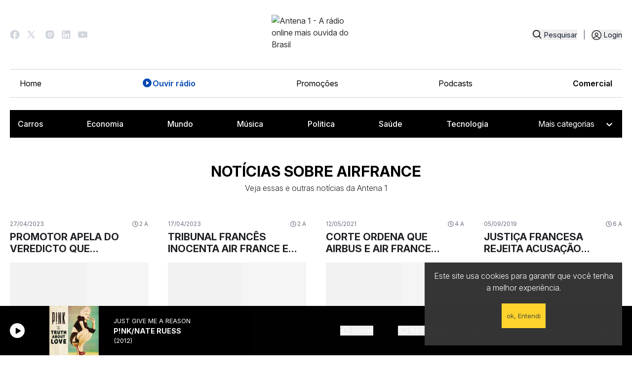

--- FILE ---
content_type: text/html; charset=utf-8
request_url: https://www.antena1.com.br/noticias/tags/airfrance
body_size: 18111
content:
<!DOCTYPE html>
                <html lang="pt">
                    <head>
                        <title data-react-helmet="true">Saiba tudo sobre airfrance | Antena 1</title>
                        <meta data-react-helmet="true" name="description" content="Fique por dentro das Principais Notícias sobre airfrance. Antena 1, a rádio online mais ouvida do Brasil"/><meta data-react-helmet="true" name="keywords" content="informação, compilação, airfrance"/><meta data-react-helmet="true" property="og:title" content="Saiba tudo sobre airfrance"/><meta data-react-helmet="true" property="og:description" content="Fique por dentro das Principais Notícias sobre airfrance. Antena 1, a rádio online mais ouvida do Brasil."/><meta data-react-helmet="true" property="og:image" content="https://a1media.antena1.com.br/image/share/noticias.png"/><meta data-react-helmet="true" property="og:image:width" content="1200"/><meta data-react-helmet="true" property="og:image:height" content="630"/><meta data-react-helmet="true" property="og:type" content="website"/><meta data-react-helmet="true" property="og:site_name" content="Antena 1"/><meta data-react-helmet="true" property="fb:app_id" content="464777950352006"/><meta data-react-helmet="true" property="og:url" content="https://www.antena1.com.br/noticias/tags/airfrance"/>
                        <link data-react-helmet="true" rel="canonical" href="https://www.antena1.com.br/noticias/tags/airfrance"/>
                        
                        
                        <meta name="viewport" content="width=device-width,initial-scale=1,maximum-scale=1" />
                        <!-- favicon -->
                        <link rel="apple-touch-icon" sizes="180x180" href="/apple-touch-icon.png">
                        <link rel="icon" type="image/png" sizes="32x32" href="/favicon-32x32.png">
                        <link rel="icon" type="image/png" sizes="16x16" href="/favicon-16x16.png">
                        <link rel="manifest" href="/manifest.json">
                        <link rel="mask-icon" href="/safari-pinned-tab.svg" color="#d32424">
                        <meta name="theme-color" content="#ffffff">
                        <!-- favicon -->
                        <link rel="stylesheet" href="https://unpkg.com/@fortawesome/fontawesome-svg-core@1.2.25/styles.css" integrity="sha384-sfnEuX/m3Dn3o9arS6KAZ6062Ky0q4v6BXlW2VC6jTNrbX4wqqlsWbNgtUzT6P5E" crossorigin="anonymous">
                        <link id="bundleCSS" rel="stylesheet" href="/css/bundle.4073883d3e8a6f0aa784.css" crossorigin="anonymous"/>
                        <link rel="stylesheet" type="text/css" href="/css/print.css" media="print" />

                        <base href="/">

                        <!-- Google Tag Manager -->
                        <script>
                            (function(w,d,s,l,i){w[l]=w[l]||[];w[l].push({'gtm.start':
                            new Date().getTime(),event:'gtm.js'});var f=d.getElementsByTagName(s)[0],
                            j=d.createElement(s),dl=l!='dataLayer'?'&l='+l:'';j.async=true;j.src=
                            'https://www.googletagmanager.com/gtm.js?id='+i+dl;f.parentNode.insertBefore(j,f);
                            })(window,document,'script','dataLayer','GTM-KZFG3KM');
                        </script>
                        <!-- End Google Tag Manager -->
                        <!-- Taboola Pixel Code -->
                        <script type='text/javascript'>
                            window._tfa = window._tfa || [];
                            window._tfa.push({notify: 'event', name: 'page_view', id: 1630855});
                            !function (t, f, a, x) {
                                    if (!document.getElementById(x)) {
                                        t.async = 1;t.src = a;t.id=x;f.parentNode.insertBefore(t, f);
                                    }
                            }(document.createElement('script'),
                            document.getElementsByTagName('script')[0],
                            '//cdn.taboola.com/libtrc/unip/1630855/tfa.js',
                            'tb_tfa_script');
                        </script>
                        <!--End of Taboola-Pixel-Code-->
                    </head>
                    <body>
                        <noscript>
                            <style>
                                .noScriptMessage{
                                    position: fixed;
                                    width: 100%;
                                    height: 100%;
                                    background: #f3f3f2;
                                    text-align: center;
                                    z-index: 9999;
                                    padding: 20px;
                                    text-transform: uppercase;
                                    font-size: 12px;
                                    opacity: .9;
                                
                                }
                                .noScriptMessage  .noScriptMessage-block {
                                    border: 1px solid #bbb;
                                    width: 350px;
                                    margin: 54px auto 0 auto;
                                    background: white;
                                    border-radius: 2px;
                                    padding: 38px;
                                }

                                @media (max-width: 600px) 
                                {
                                    .noScriptMessage  .noScriptMessage-block  
                                    {
                                        width: 100%;
                                    }
                                }

                            </style>
                            <div class="noScriptMessage">
                                <div class="noScriptMessage-block">
                                    <h2 class>È necessário habilitar o javascript</h2>
                                    <p>O site da antena 1 não funciona 100% sem o JavaScript ativado. </p>
                                </div>    
                            </div>
                        </noscript>

                        <!-- Google Tag Manager (noscript) -->
                        <noscript>
                            <iframe src="https://www.googletagmanager.com/ns.html?id=GTM-KZFG3KM" height="0" width="0" style="display:none;visibility:hidden">
                            </iframe>
                        </noscript>
                        <!-- End Google Tag Manager (noscript) -->

                        <div>
                            <div id="Main"><div><div></div><div class="headerBar" style="background:linear-gradient(90deg,#1F2E64,#1F2E64)"><div class="headerBarContainer"><a title="Promoção ouça e concorra acesse oucaeconcorra.com.br e participe" class="headerBarButton" href="https://oucaeconcorra.com.br" rel="noopener noreferrer" target="_blank"><span>Promoção ouça e concorra acesse oucaeconcorra.com.br e participe</span> </a></div></div><div id="searchBoxModal"></div><nav class="header tw-container tw-m-auto md:tw-w-full tw-bg-white tw-text-slate-900 tw-px-5"><div class="tw-container tw-m-auto"><div class="header-logo tw-grid tw-grid-cols-4 justify-center"><div class="header-social"><a href="https://www.facebook.com/Antena1.BR" target="_blank" rel="noreferrer" class="header-social-link" role="button" aria-label="Ir para o Facebook da Antena 1"><svg width="20" height="20" viewBox="0 0 15 16" fill="none" xmlns="http://www.w3.org/2000/svg"><path d="M15 8.07886C15 3.92848 11.64 0.560059 7.5 0.560059C3.36 0.560059 0 3.92848 0 8.07886C0 11.7179 2.58 14.748 6 15.4472V10.3345H4.5V8.07886H6V6.19916C6 4.74803 7.1775 3.56757 8.625 3.56757H10.5V5.82322H9C8.5875 5.82322 8.25 6.16156 8.25 6.5751V8.07886H10.5V10.3345H8.25V15.5601C12.0375 15.1841 15 11.9811 15 8.07886Z" fill="#D0D5DD"></path></svg></a><a href="https://twitter.com/Antena_1" target="_blank" rel="noreferrer" class="header-social-link" role="button" aria-label="Ir para o Twitter da Antena 1"><svg width="22" viewBox="0 0 22 16" fill="none" xmlns="http://www.w3.org/2000/svg"><path d="M5.24952 0.560059H0L6.19444 8.82131L0.337469 15.5601H2.32479L7.11535 10.0483L11.249 15.5601H16.4985L10.0431 6.95156L15.5986 0.560059H13.6112L9.12215 5.72456L5.24952 0.560059ZM11.9989 14.0601L2.99973 2.06006H4.49959L13.4988 14.0601H11.9989Z" fill="#D0D5DD"></path></svg></a><a href="https://www.instagram.com/antena1/" target="_blank" rel="noreferrer" class="header-social-link" role="button" aria-label="Ir para o Instagram da Antena 1"><svg width="18" height="18" viewBox="0 0 15 16" fill="none" xmlns="http://www.w3.org/2000/svg"><path d="M8.27115 0.560981C8.8184 0.558881 9.36574 0.564382 9.91283 0.577481L10.0583 0.582731C10.2263 0.58873 10.3921 0.59623 10.5923 0.60523C11.3903 0.642729 11.9348 0.768725 12.4125 0.953968C12.9075 1.14446 13.3245 1.40246 13.7415 1.81944C14.1227 2.19413 14.4178 2.64737 14.6062 3.14764C14.7914 3.62538 14.9174 4.1706 14.9549 4.96858C14.9639 5.16807 14.9714 5.33456 14.9774 5.50256L14.9819 5.64805C14.9953 6.19493 15.001 6.74196 14.9992 7.289L14.9999 7.84848V8.83095C15.0017 9.37821 14.996 9.92555 14.9827 10.4726L14.9782 10.6181C14.9722 10.7861 14.9647 10.9519 14.9557 11.1522C14.9182 11.9501 14.7907 12.4946 14.6062 12.9723C14.4184 13.4731 14.1232 13.9267 13.7415 14.3013C13.3665 14.6825 12.913 14.9775 12.4125 15.166C11.9348 15.3512 11.3903 15.4772 10.5923 15.5147C10.3921 15.5237 10.2263 15.5312 10.0583 15.5372L9.91283 15.5417C9.36574 15.5551 8.8184 15.5608 8.27115 15.559L7.71166 15.5597H6.72995C6.18266 15.5616 5.63539 15.5558 5.08826 15.5425L4.94277 15.538C4.76473 15.5315 4.58673 15.524 4.40878 15.5155C3.61081 15.478 3.06633 15.3505 2.58784 15.166C2.08738 14.978 1.63405 14.6829 1.25964 14.3013C0.87794 13.9264 0.582581 13.4729 0.394169 12.9723C0.208925 12.4946 0.0829298 11.9501 0.0454312 11.1522C0.0370786 10.9741 0.0295788 10.7961 0.022932 10.6181L0.0191822 10.4726C0.00535532 9.92555 -0.000895131 9.37821 0.000432736 8.83095V7.289C-0.00166042 6.74197 0.00383998 6.19494 0.0169322 5.64805L0.022182 5.50256C0.0281818 5.33456 0.0356815 5.16807 0.0446812 4.96858C0.08218 4.16986 0.208175 3.62613 0.393419 3.14764C0.581942 2.64713 0.877873 2.19401 1.26039 1.82019C1.63454 1.43826 2.08758 1.14264 2.58784 0.953968C3.06633 0.768725 3.61006 0.642729 4.40878 0.60523L4.94277 0.582731L5.08826 0.578981C5.63513 0.565161 6.18216 0.55891 6.7292 0.560231L8.27115 0.560981ZM7.50018 4.31085C7.00332 4.30382 6.51003 4.39561 6.04896 4.58089C5.58788 4.76617 5.16824 5.04123 4.8144 5.39011C4.46056 5.73898 4.17959 6.15469 3.98781 6.61309C3.79603 7.0715 3.69727 7.56344 3.69727 8.06035C3.69727 8.55725 3.79603 9.0492 3.98781 9.50762C4.17959 9.96597 4.46056 10.3817 4.8144 10.7306C5.16824 11.0795 5.58788 11.3545 6.04896 11.5398C6.51003 11.7251 7.00332 11.8168 7.50018 11.8098C8.49473 11.8098 9.44849 11.4147 10.1518 10.7116C10.8549 10.0083 11.25 9.05453 11.25 8.05998C11.25 7.06544 10.8549 6.11165 10.1518 5.40841C9.44849 4.70518 8.49473 4.31085 7.50018 4.31085ZM7.50018 5.8108C7.79905 5.8053 8.09602 5.8594 8.37372 5.96995C8.65148 6.0805 8.9044 6.2453 9.11774 6.45468C9.33099 6.66408 9.50049 6.91389 9.61616 7.18951C9.73191 7.46513 9.7915 7.76105 9.79158 8.05997C9.79158 8.35889 9.73208 8.65482 9.61649 8.93045C9.50091 9.20612 9.33149 9.45604 9.11824 9.66546C8.90498 9.87496 8.65214 10.0398 8.37447 10.1505C8.09675 10.2611 7.7998 10.3153 7.50093 10.3099C6.90421 10.3099 6.33193 10.0729 5.90999 9.65088C5.48805 9.22895 5.251 8.65669 5.251 8.05998C5.251 7.46326 5.48805 6.89098 5.90999 6.46903C6.33193 6.04709 6.90421 5.81005 7.50093 5.81005L7.50018 5.8108ZM11.4375 3.18589C11.1956 3.19558 10.9668 3.2985 10.799 3.47311C10.6313 3.64772 10.5376 3.88046 10.5376 4.12261C10.5376 4.36475 10.6313 4.5975 10.799 4.7721C10.9668 4.94672 11.1956 5.04964 11.4375 5.05933C11.6862 5.05933 11.9246 4.96056 12.1005 4.78475C12.2762 4.60893 12.375 4.37049 12.375 4.12186C12.375 3.87322 12.2762 3.63478 12.1005 3.45897C11.9246 3.28316 11.6862 3.18439 11.4375 3.18439V3.18589Z" fill="#D0D5DD"></path></svg></a><a href="https://www.linkedin.com/company/radioantena1/" target="_blank" rel="noreferrer" class="header-social-link" role="button" aria-label="Ir para o Linkedin da Antena 1"><svg width="18" height="18" viewBox="0 0 15 16" fill="none" xmlns="http://www.w3.org/2000/svg"><path d="M13.3336 0.560059C13.7756 0.560059 14.1995 0.735654 14.5121 1.04821C14.8247 1.36077 15.0002 1.7847 15.0002 2.22673V13.8934C15.0002 14.3354 14.8247 14.7593 14.5121 15.0719C14.1995 15.3845 13.7756 15.5601 13.3336 15.5601H1.66691C1.22489 15.5601 0.80096 15.3845 0.488399 15.0719C0.175839 14.7593 0.000244141 14.3354 0.000244141 13.8934V2.22673C0.000244141 1.7847 0.175839 1.36077 0.488399 1.04821C0.80096 0.735654 1.22489 0.560059 1.66691 0.560059H13.3336ZM12.9169 13.4767V9.06006C12.9169 8.33955 12.6307 7.64856 12.1212 7.13908C11.6117 6.62961 10.9207 6.34339 10.2002 6.34339C9.49191 6.34339 8.66691 6.77672 8.26691 7.42672V6.50173H5.94191V13.4767H8.26691V9.36839C8.26691 8.72672 8.78358 8.20173 9.42524 8.20173C9.73466 8.20173 10.0314 8.32464 10.2502 8.54343C10.469 8.76223 10.5919 9.05898 10.5919 9.36839V13.4767H12.9169ZM3.23358 5.19339C3.60488 5.19339 3.96098 5.04589 4.22353 4.78334C4.48608 4.52079 4.63358 4.16469 4.63358 3.79339C4.63358 3.01839 4.00858 2.38506 3.23358 2.38506C2.86006 2.38506 2.50185 2.53343 2.23774 2.79755C1.97362 3.06167 1.82524 3.41988 1.82524 3.79339C1.82524 4.56839 2.45858 5.19339 3.23358 5.19339ZM4.39191 13.4767V6.50173H2.08358V13.4767H4.39191Z" fill="#D0D5DD"></path></svg></a><a href="http://www.youtube.com/Antena1Brasil" target="_blank" rel="noreferrer" class="header-social-link" role="button" aria-label="Ir para o Youtube da Antena 1"><svg width="19" height="14" viewBox="0 0 19 14" fill="none" xmlns="http://www.w3.org/2000/svg"><g clip-path="url(#clip0_3670_9057)"><path d="M18.6028 2.45737C18.3842 1.63466 17.7408 0.986355 16.9229 0.766296C15.4418 0.367371 9.50024 0.367371 9.50024 0.367371C9.50024 0.367371 3.55866 0.367371 2.07688 0.766296C1.25974 0.986355 0.61626 1.63391 0.397686 2.45737C0.000244141 3.9488 0.000244141 7.06005 0.000244141 7.06005C0.000244141 7.06005 0.000244141 10.1713 0.397686 11.6627C0.61626 12.4854 1.25974 13.1337 2.07763 13.3538C3.55866 13.7527 9.50024 13.7527 9.50024 13.7527C9.50024 13.7527 15.4418 13.7527 16.9236 13.3538C17.7408 13.1337 18.3842 12.4862 18.6035 11.6627C19.0002 10.1713 19.0002 7.06005 19.0002 7.06005C19.0002 7.06005 19.0002 3.9488 18.6028 2.45737ZM7.55757 9.88555V4.23454L12.5228 7.06005L7.55757 9.88555Z" fill="#D0D5DD"></path></g><defs><clipPath id="clip0_3670_9057"><rect width="19" height="13.3854" fill="white" transform="translate(0.000244141 0.367371)"></rect></clipPath></defs></svg></a></div><div class="header-logo-img tw-col-span-4 md:tw-col-span-2"><a title="Antena 1 - A rádio online mais ouvida do Brasil" href="/"><img src="https://a1media.antena1.com.br/image/misc/logo/a1-logo.svg" alt="Antena 1 - A rádio online mais ouvida do Brasil" title="Antena 1 - A rádio online mais ouvida do Brasil"/></a></div><div class="header-login"><div class="header-busca"><button title="Pesquisar" class="tw-flex" type="button"><svg width="19" height="19" viewBox="0 0 16 16" fill="none" xmlns="http://www.w3.org/2000/svg"><path d="M7.19173 13.2614C8.59692 13.2611 9.96167 12.7907 11.0686 11.925L14.5487 15.4052L15.6681 14.2858L12.188 10.8056C13.0541 9.69863 13.5248 8.33361 13.5251 6.92806C13.5251 3.43602 10.6838 0.594727 7.19173 0.594727C3.69969 0.594727 0.858398 3.43602 0.858398 6.92806C0.858398 10.4201 3.69969 13.2614 7.19173 13.2614ZM7.19173 2.17806C9.81137 2.17806 11.9418 4.30843 11.9418 6.92806C11.9418 9.54773 9.81137 11.678 7.19173 11.678C4.57211 11.678 2.44173 9.54773 2.44173 6.92806C2.44173 4.30843 4.57211 2.17806 7.19173 2.17806Z" fill="#1E2024"></path></svg><span>Pesquisar</span></button></div><span class="tw-text-gray-500 tw-mx-1 lg:tw-mx-3">|</span><div class="header-auth"><div class="profileIcon nav-item"><button title="Entrar" class="nav-link" type="button"><span class="text">Login</span></button></div></div></div><div class="header-login-mobile"><button title="Pesquisar" class="tw-flex" type="button"><svg width="19" height="19" viewBox="0 0 16 16" fill="none" xmlns="http://www.w3.org/2000/svg"><path d="M7.19173 13.2614C8.59692 13.2611 9.96167 12.7907 11.0686 11.925L14.5487 15.4052L15.6681 14.2858L12.188 10.8056C13.0541 9.69863 13.5248 8.33361 13.5251 6.92806C13.5251 3.43602 10.6838 0.594727 7.19173 0.594727C3.69969 0.594727 0.858398 3.43602 0.858398 6.92806C0.858398 10.4201 3.69969 13.2614 7.19173 13.2614ZM7.19173 2.17806C9.81137 2.17806 11.9418 4.30843 11.9418 6.92806C11.9418 9.54773 9.81137 11.678 7.19173 11.678C4.57211 11.678 2.44173 9.54773 2.44173 6.92806C2.44173 4.30843 4.57211 2.17806 7.19173 2.17806Z" fill="#1E2024"></path></svg><span>Pesquisar</span></button></div><div class="md:tw-hidden tw-z-100 tw-flex tw-items-center header-menu-mobile"><button class="tw-text-black tw-z-50 tw-md:hidden tw-text-2xl" type="button"><svg xmlns="http://www.w3.org/2000/svg" width="28" height="28" fill="currentColor" viewBox="0 0 256 256" id="header-opened-menu"><path d="M224,128a8,8,0,0,1-8,8H40a8,8,0,0,1,0-16H216A8,8,0,0,1,224,128ZM40,72H216a8,8,0,0,0,0-16H40a8,8,0,0,0,0,16ZM216,184H40a8,8,0,0,0,0,16H216a8,8,0,0,0,0-16Z"></path></svg></button></div></div><div id="menu" class="md:tw-flex tw-hidden tw-items-center tw-justify-between header-menu"><ul class="tw-flex tw-flex-col md:tw-flex-row tw-w-full tw-py-4 tw-px-5 md:tw-border-t md:tw-border-[#D0D5DD] tw-mx-auto md:tw-border-b tw-justify-between tw-items-start md:tw-items-center tw-mb-0 tw-gap-4 header-menu-list"><li><a title="Home" style="color:black" class="tw-flex tw-gap-2 tw-transition " href="/">Home</a></li><li><a title="Ouvir rádio" style="color:black" class="tw-flex tw-gap-2 tw-transition " href="/ouvir-radio-online"><svg xmlns="http://www.w3.org/2000/svg" width="22" height="22" fill="black" viewBox="0 0 256 256"><path d="M128,24A104,104,0,1,0,232,128,104.11,104.11,0,0,0,128,24Zm40.55,110.58-52,36A8,8,0,0,1,104,164V92a8,8,0,0,1,12.55-6.58l52,36a8,8,0,0,1,0,13.16Z"></path></svg>Ouvir rádio</a></li><li><a title="Promoções" style="color:black" class="tw-flex tw-gap-2 tw-transition " href="/promocoes">Promoções</a></li><li><a title="Podcasts" style="color:black" class="tw-flex tw-gap-2 tw-transition " href="/podcasts">Podcasts</a></li><li><a href="https://comercial.antena1.com.br/" target="_blank" rel="noopener noreferrer" class="tw-flex tw-gap-2 tw-transition" style="color:black">Comercial</a></li></ul></div><div class="header-menu-content md:tw-hidden tw-flex tw-flex-col tw-transition-all tw-duration-300 tw-hidden tw-max-h-[100dvh] tw-overflow-y-auto tw-pb-8" id="conditional-menu"><div class=" tw-border-b-2 tw-border-black tw-my-4 tw-pb-4"><div class="profileIcon nav-item"><button title="Entrar" class="nav-link" type="button"><span class="text">Login</span></button></div></div><ul class="tw-flex tw-flex-col md:tw-flex-row tw-w-full tw-py-4 tw-px-5 md:tw-border-t md:tw-border-[#D0D5DD] tw-mx-auto md:tw-border-b tw-justify-between tw-items-start md:tw-items-center tw-mb-0 tw-gap-4 header-menu-list"><li><a title="Home" style="color:black" class="tw-flex tw-gap-2 tw-transition " href="/">Home</a></li><li><a title="Ouvir rádio" style="color:black" class="tw-flex tw-gap-2 tw-transition " href="/ouvir-radio-online"><svg xmlns="http://www.w3.org/2000/svg" width="22" height="22" fill="black" viewBox="0 0 256 256"><path d="M128,24A104,104,0,1,0,232,128,104.11,104.11,0,0,0,128,24Zm40.55,110.58-52,36A8,8,0,0,1,104,164V92a8,8,0,0,1,12.55-6.58l52,36a8,8,0,0,1,0,13.16Z"></path></svg>Ouvir rádio</a></li><li><a title="Promoções" style="color:black" class="tw-flex tw-gap-2 tw-transition " href="/promocoes">Promoções</a></li><li><a title="Podcasts" style="color:black" class="tw-flex tw-gap-2 tw-transition " href="/podcasts">Podcasts</a></li><li><a href="https://comercial.antena1.com.br/" target="_blank" rel="noopener noreferrer" class="tw-flex tw-gap-2 tw-transition" style="color:black">Comercial</a></li></ul><div class="tw-container tw-m-0 tw-mb-0 md:tw-p-2 md:tw-bg-black"><ul class="tw-hidden md:tw-flex tw-gap-4 tw-mb-0 tw-justify-between tw-flex-wrap"><li class="tw-p-2"><div class="tw-bg-gray-700 tw-w-16 tw-h-3 tw-animate-pulse tw-rounded"></div></li><li class="tw-p-2"><div class="tw-bg-gray-700 tw-w-16 tw-h-3 tw-animate-pulse tw-rounded"></div></li><li class="tw-p-2"><div class="tw-bg-gray-700 tw-w-16 tw-h-3 tw-animate-pulse tw-rounded"></div></li><li class="tw-p-2"><div class="tw-bg-gray-700 tw-w-16 tw-h-3 tw-animate-pulse tw-rounded"></div></li><li class="tw-p-2"><div class="tw-bg-gray-700 tw-w-16 tw-h-3 tw-animate-pulse tw-rounded"></div></li><li class=""><div class="tw-bg-gray-700 tw-w-32 tw-h-8 tw-animate-pulse tw-rounded"></div></li></ul><div class="md:tw-hidden tw-flex tw-w-44 tw-mt-4"><div class="tw-bg-gray-700 tw-w-48 tw-h-10 tw-animate-pulse tw-rounded"></div></div></div></div><div class="md:tw-flex tw-items-start tw-justify-start tw-hidden header-category"><div class="tw-container tw-m-0 tw-mb-0 md:tw-p-2 md:tw-bg-black"><ul class="tw-hidden md:tw-flex tw-gap-4 tw-mb-0 tw-justify-between tw-flex-wrap"><li class="tw-p-2"><div class="tw-bg-gray-700 tw-w-16 tw-h-3 tw-animate-pulse tw-rounded"></div></li><li class="tw-p-2"><div class="tw-bg-gray-700 tw-w-16 tw-h-3 tw-animate-pulse tw-rounded"></div></li><li class="tw-p-2"><div class="tw-bg-gray-700 tw-w-16 tw-h-3 tw-animate-pulse tw-rounded"></div></li><li class="tw-p-2"><div class="tw-bg-gray-700 tw-w-16 tw-h-3 tw-animate-pulse tw-rounded"></div></li><li class="tw-p-2"><div class="tw-bg-gray-700 tw-w-16 tw-h-3 tw-animate-pulse tw-rounded"></div></li><li class=""><div class="tw-bg-gray-700 tw-w-32 tw-h-8 tw-animate-pulse tw-rounded"></div></li></ul><div class="md:tw-hidden tw-flex tw-w-44 tw-mt-4"><div class="tw-bg-gray-700 tw-w-48 tw-h-10 tw-animate-pulse tw-rounded"></div></div></div></div></div></nav><div class="aovivo-bar-wrapper hide-on-scroll"><div class="AovivoBar Locked"><div class="Content tw-container tw-mx-auto tw-px-5"><div><button title="CLIQUE AQUI PARA OUVIR RÁDIO ONLINE" class="Locker" type="button"></button></div><button type="button" class="tw-rounded-full tw-w-[30px] tw-h-[30px] tw-flex tw-justify-center tw-items-center  tw-bg-white " title="Tocar"><svg xmlns="http://www.w3.org/2000/svg" width="15" height="15" fill="#000000" viewBox="0 0 256 256" class="hover:tw-scale-110"><path d="M240,128a15.74,15.74,0,0,1-7.6,13.51L88.32,229.65a16,16,0,0,1-16.2.3A15.86,15.86,0,0,1,64,216.13V39.87a15.86,15.86,0,0,1,8.12-13.82,16,16,0,0,1,16.2.3L232.4,114.49A15.74,15.74,0,0,1,240,128Z"></path></svg><span class="sr-only sr-only-focusable">Tocar</span></button><div class="NowPlaying md:ml-4"><a title="Ouvir rádio online" class="albumButton " href="/ouvir-radio-online"><figure title="Antena 1"><div class=""></div><img alt="Capa do Álbum: Antena 1" src="https://a1media.antena1.com.br/image/album/150x150/defaultAlbum.jpg"/></figure></a><div class="Meta"><div class="Song longSongName">A Rádio Online mais ouvida do Brasil</div><div class="Artist">Antena 1</div></div></div><div class="tw-flex tw-items-center tw-space-x-4"><button title="Você já votou" class="tw-flex tw-mr-[50px] tw-items-center
                    
                    tw-opacity-70 tw-cursor-default
" type="button" disabled=""><svg xmlns="http://www.w3.org/2000/svg" width="20" height="20" fill="currentColor" viewBox="0 0 256 256" class="tw-mr-[5px] tw-text-black lg:tw-text-white "><path d="M234,80.12A24,24,0,0,0,216,72H160V56a40,40,0,0,0-40-40,8,8,0,0,0-7.16,4.42L75.06,96H32a16,16,0,0,0-16,16v88a16,16,0,0,0,16,16H204a24,24,0,0,0,23.82-21l12-96A24,24,0,0,0,234,80.12ZM32,112H72v88H32ZM223.94,97l-12,96a8,8,0,0,1-7.94,7H88V105.89l36.71-73.43A24,24,0,0,1,144,56V80a8,8,0,0,0,8,8h64a8,8,0,0,1,7.94,9Z"></path></svg><span class="tw-text-sm tw-text-black lg:tw-text-white">Gostei</span></button><button title="Você já votou" class="disableSpace tw-flex tw-items-center
                    
                    tw-opacity-70 tw-cursor-default
                    " type="button" disabled=""><svg xmlns="http://www.w3.org/2000/svg" width="20" height="20" fill="currentColor" viewBox="0 0 256 256" class="tw-mr-[5px] tw-text-black lg:tw-text-white"><path d="M239.82,157l-12-96A24,24,0,0,0,204,40H32A16,16,0,0,0,16,56v88a16,16,0,0,0,16,16H75.06l37.78,75.58A8,8,0,0,0,120,240a40,40,0,0,0,40-40V184h56a24,24,0,0,0,23.82-27ZM72,144H32V56H72Zm150,21.29a7.88,7.88,0,0,1-6,2.71H152a8,8,0,0,0-8,8v24a24,24,0,0,1-19.29,23.54L88,150.11V56H204a8,8,0,0,1,7.94,7l12,96A7.87,7.87,0,0,1,222,165.29Z"></path></svg><span class="tw-text-sm tw-text-black lg:tw-text-white">Não Gostei</span></button></div><div class="Volume tw-h-full"><button title="Mudo" class="" type="button"><svg xmlns="http://www.w3.org/2000/svg" width="20" height="20" fill="white" viewBox="0 0 256 256" class="icon"><path d="M155.51,24.81a8,8,0,0,0-8.42.88L77.25,80H32A16,16,0,0,0,16,96v64a16,16,0,0,0,16,16H77.25l69.84,54.31A8,8,0,0,0,160,224V32A8,8,0,0,0,155.51,24.81ZM32,96H72v64H32ZM144,207.64,88,164.09V91.91l56-43.55Zm54-106.08a40,40,0,0,1,0,52.88,8,8,0,0,1-12-10.58,24,24,0,0,0,0-31.72,8,8,0,0,1,12-10.58ZM248,128a79.9,79.9,0,0,1-20.37,53.34,8,8,0,0,1-11.92-10.67,64,64,0,0,0,0-85.33,8,8,0,1,1,11.92-10.67A79.83,79.83,0,0,1,248,128Z"></path></svg> <span class="sr-only sr-only-focusable">Mudo</span></button><div class="Slider"><div role="slider" aria-valuemin="0" aria-valuemax="100" aria-valuenow="80" tabindex="-1" style="transform:scale(1);cursor:pointer;height:30px;display:flex;align-items:center"><div style="height:5px;width:100%;border-radius:10px;box-shadow:inset 0 1px 3px rgb(0 0 0 / 40%);background:linear-gradient(to right, #0574FA 0%, #0574FA 80%, #D0D5DD 80%, #D0D5DD 100%)"><div style="height:10px;width:10px;border-radius:30px;top:50%;background-color:#fff;border:1px solid #ccc;box-shadow:0 1px 3px rgb(0 0 0 / 40%), 0 -1px 3px rgb(0 0 0 / 40%)" tabindex="0" aria-valuemax="100" aria-valuemin="0" aria-valuenow="80" draggable="false" role="slider" class="react-range-handle"></div></div></div></div></div><div class="share"><div class="balloonDialogueShare"><div class="tw-flex tw-mt-0 tw-items-center tw-gap-3 "><div class="singleShare flex-column tw-group tw-flex tw-items-center"><button aria-label="facebook" class="react-share__ShareButton" style="background-color:transparent;border:none;padding:0;font:inherit;color:inherit;cursor:pointer"><div class="tw-transform tw-transition-all tw-duration-300 group-hover:tw--translate-y-1"><svg aria-hidden="true" focusable="false" data-prefix="fab" data-icon="facebook" class="svg-inline--fa fa-facebook " role="img" xmlns="http://www.w3.org/2000/svg" viewBox="0 0 512 512"><path fill="currentColor" d="M512 256C512 114.6 397.4 0 256 0S0 114.6 0 256C0 376 82.7 476.8 194.2 504.5V334.2H141.4V256h52.8V222.3c0-87.1 39.4-127.5 125-127.5c16.2 0 44.2 3.2 55.7 6.4V172c-6-.6-16.5-1-29.6-1c-42 0-58.2 15.9-58.2 57.2V256h83.6l-14.4 78.2H287V510.1C413.8 494.8 512 386.9 512 256h0z"></path></svg></div></button></div><div class="singleShare flex-column tw-group tw-flex tw-items-center"><button aria-label="twitter" class="react-share__ShareButton" style="background-color:transparent;border:none;padding:0;font:inherit;color:inherit;cursor:pointer"><div class="tw-transform tw-transition-all tw-duration-300 group-hover:tw--translate-y-1"><svg aria-hidden="true" focusable="false" data-prefix="fab" data-icon="x-twitter" class="svg-inline--fa fa-x-twitter " role="img" xmlns="http://www.w3.org/2000/svg" viewBox="0 0 512 512"><path fill="currentColor" d="M389.2 48h70.6L305.6 224.2 487 464H345L233.7 318.6 106.5 464H35.8L200.7 275.5 26.8 48H172.4L272.9 180.9 389.2 48zM364.4 421.8h39.1L151.1 88h-42L364.4 421.8z"></path></svg></div></button></div><div class="singleShare flex-column tw-group tw-flex tw-items-center"><button aria-label="whatsapp" class="react-share__ShareButton" style="background-color:transparent;border:none;padding:0;font:inherit;color:inherit;cursor:pointer"><div class="tw-transform tw-transition-all tw-duration-300 group-hover:tw--translate-y-1"><svg aria-hidden="true" focusable="false" data-prefix="fab" data-icon="whatsapp" class="svg-inline--fa fa-whatsapp " role="img" xmlns="http://www.w3.org/2000/svg" viewBox="0 0 448 512"><path fill="currentColor" d="M380.9 97.1C339 55.1 283.2 32 223.9 32c-122.4 0-222 99.6-222 222 0 39.1 10.2 77.3 29.6 111L0 480l117.7-30.9c32.4 17.7 68.9 27 106.1 27h.1c122.3 0 224.1-99.6 224.1-222 0-59.3-25.2-115-67.1-157zm-157 341.6c-33.2 0-65.7-8.9-94-25.7l-6.7-4-69.8 18.3L72 359.2l-4.4-7c-18.5-29.4-28.2-63.3-28.2-98.2 0-101.7 82.8-184.5 184.6-184.5 49.3 0 95.6 19.2 130.4 54.1 34.8 34.9 56.2 81.2 56.1 130.5 0 101.8-84.9 184.6-186.6 184.6zm101.2-138.2c-5.5-2.8-32.8-16.2-37.9-18-5.1-1.9-8.8-2.8-12.5 2.8-3.7 5.6-14.3 18-17.6 21.8-3.2 3.7-6.5 4.2-12 1.4-32.6-16.3-54-29.1-75.5-66-5.7-9.8 5.7-9.1 16.3-30.3 1.8-3.7.9-6.9-.5-9.7-1.4-2.8-12.5-30.1-17.1-41.2-4.5-10.8-9.1-9.3-12.5-9.5-3.2-.2-6.9-.2-10.6-.2-3.7 0-9.7 1.4-14.8 6.9-5.1 5.6-19.4 19-19.4 46.3 0 27.3 19.9 53.7 22.6 57.4 2.8 3.7 39.1 59.7 94.8 83.8 35.2 15.2 49 16.5 66.6 13.9 10.7-1.6 32.8-13.4 37.4-26.4 4.6-13 4.6-24.1 3.2-26.4-1.3-2.5-5-3.9-10.5-6.6z"></path></svg></div></button></div></div></div></div></div></div></div><div class="tw-container tw-m-auto tw-px-5"><section class="sectionNewsTag"><header><h1 class="tw-uppercase tw-text-black tw-font-bold tw-text-xl md:tw-text-2xl lg:tw-text-3xl">NOTÍCIAS SOBRE<!-- --> <!-- -->airfrance</h1><p class="tw-text-center tw-mt-1 tw-text-base">Veja essas e outras notícias da Antena 1</p></header><div class="containerNewsTagPage"><div class="newsItemWrapper"><div><div class="tw-pt-4"><a title="Clique e saiba mais sobre: Promotor apela do veredicto que inocentou Air France e Airbus por queda de avião que fazia rota Rio-Paris" class="tw-w-full hover:tw-no-underline " href="/noticias/promotor-apela-do-veredicto-que-inocentou-air-france-e-airbus-por-queda-de-aviao-que-fazia-rota-rio-paris"><article class=""><div class="tw-flex tw-justify-between tw-text-gray-500 alternativeFontSize tw-mb-2 data-publicacao"><span class="tw-capitalize">27/04/2023</span><span class="tw-flex tw-items-center tw-gap-2 tw-justify-around"><div><svg aria-hidden="true" focusable="false" data-prefix="far" data-icon="clock" class="svg-inline--fa fa-clock faNewsItem" role="img" xmlns="http://www.w3.org/2000/svg" viewBox="0 0 512 512" width="16"><path fill="currentColor" d="M256 8C119 8 8 119 8 256s111 248 248 248 248-111 248-248S393 8 256 8zm0 448c-110.5 0-200-89.5-200-200S145.5 56 256 56s200 89.5 200 200-89.5 200-200 200zm61.8-104.4l-84.9-61.7c-3.1-2.3-4.9-5.9-4.9-9.7V116c0-6.6 5.4-12 12-12h32c6.6 0 12 5.4 12 12v141.7l66.8 48.6c5.4 3.9 6.5 11.4 2.6 16.8L334.6 349c-3.9 5.3-11.4 6.5-16.8 2.6z"></path></svg></div><div><div class="qtdTime">2<!-- --> A</div></div></span></div><header class="tw-m-0 tw-p-0"><div class="tw-h-12 md:tw-h-16 tw-overflow-hidden tw-font-bold tw-text-left tw-uppercase tw-text-base xl:tw-text-xl"></div></header><div class="tw-relative  "><figure class="tw-overflow-hidden"><div class="theImageWrapper"><img src="https://a1media.antena1.com.br/image/news/482x250/reuters-2023-newsml-KBN2WO187.jpg" alt="Placeholder - loading - Imagem da notícia Promotor apela do veredicto que inocentou Air France e Airbus por queda de avião que fazia rota Rio-Paris" style="display:none"/><div class="loaderBase " style="min-height:250px;width:100%;margin:0 0 0 0"><div class="Placeholder"><div class="fly"></div></div></div></div></figure></div></article></a><div class="tw-flex tw-justify-start tw-gap-4 tw-mt-4"><div class="tw-flex tw-mt-0 tw-items-center tw-gap-3 "><div class="singleShare flex-column tw-group tw-flex tw-items-center"><button aria-label="facebook" class="react-share__ShareButton" style="background-color:transparent;border:none;padding:0;font:inherit;color:inherit;cursor:pointer"><div class="tw-transform tw-transition-all tw-duration-300 group-hover:tw--translate-y-1"><svg aria-hidden="true" focusable="false" data-prefix="fab" data-icon="facebook" class="svg-inline--fa fa-facebook " role="img" xmlns="http://www.w3.org/2000/svg" viewBox="0 0 512 512"><path fill="currentColor" d="M512 256C512 114.6 397.4 0 256 0S0 114.6 0 256C0 376 82.7 476.8 194.2 504.5V334.2H141.4V256h52.8V222.3c0-87.1 39.4-127.5 125-127.5c16.2 0 44.2 3.2 55.7 6.4V172c-6-.6-16.5-1-29.6-1c-42 0-58.2 15.9-58.2 57.2V256h83.6l-14.4 78.2H287V510.1C413.8 494.8 512 386.9 512 256h0z"></path></svg></div></button></div><div class="singleShare flex-column tw-group tw-flex tw-items-center"><button aria-label="twitter" class="react-share__ShareButton" style="background-color:transparent;border:none;padding:0;font:inherit;color:inherit;cursor:pointer"><div class="tw-transform tw-transition-all tw-duration-300 group-hover:tw--translate-y-1"><svg aria-hidden="true" focusable="false" data-prefix="fab" data-icon="x-twitter" class="svg-inline--fa fa-x-twitter " role="img" xmlns="http://www.w3.org/2000/svg" viewBox="0 0 512 512"><path fill="currentColor" d="M389.2 48h70.6L305.6 224.2 487 464H345L233.7 318.6 106.5 464H35.8L200.7 275.5 26.8 48H172.4L272.9 180.9 389.2 48zM364.4 421.8h39.1L151.1 88h-42L364.4 421.8z"></path></svg></div></button></div><div class="singleShare flex-column tw-group tw-flex tw-items-center"><button aria-label="whatsapp" class="react-share__ShareButton" style="background-color:transparent;border:none;padding:0;font:inherit;color:inherit;cursor:pointer"><div class="tw-transform tw-transition-all tw-duration-300 group-hover:tw--translate-y-1"><svg aria-hidden="true" focusable="false" data-prefix="fab" data-icon="whatsapp" class="svg-inline--fa fa-whatsapp " role="img" xmlns="http://www.w3.org/2000/svg" viewBox="0 0 448 512"><path fill="currentColor" d="M380.9 97.1C339 55.1 283.2 32 223.9 32c-122.4 0-222 99.6-222 222 0 39.1 10.2 77.3 29.6 111L0 480l117.7-30.9c32.4 17.7 68.9 27 106.1 27h.1c122.3 0 224.1-99.6 224.1-222 0-59.3-25.2-115-67.1-157zm-157 341.6c-33.2 0-65.7-8.9-94-25.7l-6.7-4-69.8 18.3L72 359.2l-4.4-7c-18.5-29.4-28.2-63.3-28.2-98.2 0-101.7 82.8-184.5 184.6-184.5 49.3 0 95.6 19.2 130.4 54.1 34.8 34.9 56.2 81.2 56.1 130.5 0 101.8-84.9 184.6-186.6 184.6zm101.2-138.2c-5.5-2.8-32.8-16.2-37.9-18-5.1-1.9-8.8-2.8-12.5 2.8-3.7 5.6-14.3 18-17.6 21.8-3.2 3.7-6.5 4.2-12 1.4-32.6-16.3-54-29.1-75.5-66-5.7-9.8 5.7-9.1 16.3-30.3 1.8-3.7.9-6.9-.5-9.7-1.4-2.8-12.5-30.1-17.1-41.2-4.5-10.8-9.1-9.3-12.5-9.5-3.2-.2-6.9-.2-10.6-.2-3.7 0-9.7 1.4-14.8 6.9-5.1 5.6-19.4 19-19.4 46.3 0 27.3 19.9 53.7 22.6 57.4 2.8 3.7 39.1 59.7 94.8 83.8 35.2 15.2 49 16.5 66.6 13.9 10.7-1.6 32.8-13.4 37.4-26.4 4.6-13 4.6-24.1 3.2-26.4-1.3-2.5-5-3.9-10.5-6.6z"></path></svg></div></button></div><div class="singleShare flex-column tw-group tw-flex tw-items-center"><button aria-label="linkedin" class="react-share__ShareButton" style="background-color:transparent;border:none;padding:0;font:inherit;color:inherit;cursor:pointer"><div class="tw-transform tw-transition-all tw-duration-300 group-hover:tw--translate-y-1"><svg aria-hidden="true" focusable="false" data-prefix="fab" data-icon="linkedin" class="svg-inline--fa fa-linkedin " role="img" xmlns="http://www.w3.org/2000/svg" viewBox="0 0 448 512"><path fill="currentColor" d="M416 32H31.9C14.3 32 0 46.5 0 64.3v383.4C0 465.5 14.3 480 31.9 480H416c17.6 0 32-14.5 32-32.3V64.3c0-17.8-14.4-32.3-32-32.3zM135.4 416H69V202.2h66.5V416zm-33.2-243c-21.3 0-38.5-17.3-38.5-38.5S80.9 96 102.2 96c21.2 0 38.5 17.3 38.5 38.5 0 21.3-17.2 38.5-38.5 38.5zm282.1 243h-66.4V312c0-24.8-.5-56.7-34.5-56.7-34.6 0-39.9 27-39.9 54.9V416h-66.4V202.2h63.7v29.2h.9c8.9-16.8 30.6-34.5 62.9-34.5 67.2 0 79.7 44.3 79.7 101.9V416z"></path></svg></div></button></div></div></div></div></div></div><div class="newsItemWrapper"><div><div class="tw-pt-4"><a title="Clique e saiba mais sobre: Tribunal francês inocenta Air France e Airbus por acidente em voo Rio-Paris" class="tw-w-full hover:tw-no-underline " href="/noticias/tribunal-frances-inocenta-air-france-e-airbus-por-acidente-em-voo-rio-paris"><article class=""><div class="tw-flex tw-justify-between tw-text-gray-500 alternativeFontSize tw-mb-2 data-publicacao"><span class="tw-capitalize">17/04/2023</span><span class="tw-flex tw-items-center tw-gap-2 tw-justify-around"><div><svg aria-hidden="true" focusable="false" data-prefix="far" data-icon="clock" class="svg-inline--fa fa-clock faNewsItem" role="img" xmlns="http://www.w3.org/2000/svg" viewBox="0 0 512 512" width="16"><path fill="currentColor" d="M256 8C119 8 8 119 8 256s111 248 248 248 248-111 248-248S393 8 256 8zm0 448c-110.5 0-200-89.5-200-200S145.5 56 256 56s200 89.5 200 200-89.5 200-200 200zm61.8-104.4l-84.9-61.7c-3.1-2.3-4.9-5.9-4.9-9.7V116c0-6.6 5.4-12 12-12h32c6.6 0 12 5.4 12 12v141.7l66.8 48.6c5.4 3.9 6.5 11.4 2.6 16.8L334.6 349c-3.9 5.3-11.4 6.5-16.8 2.6z"></path></svg></div><div><div class="qtdTime">2<!-- --> A</div></div></span></div><header class="tw-m-0 tw-p-0"><div class="tw-h-12 md:tw-h-16 tw-overflow-hidden tw-font-bold tw-text-left tw-uppercase tw-text-base xl:tw-text-xl"></div></header><div class="tw-relative  "><figure class="tw-overflow-hidden"><div class="theImageWrapper"><img src="https://a1media.antena1.com.br/image/news/482x250/reuters-2023-newsml-KBN2WE0T6.jpg" alt="Placeholder - loading - Imagem da notícia Tribunal francês inocenta Air France e Airbus por acidente em voo Rio-Paris" style="display:none"/><div class="loaderBase " style="min-height:250px;width:100%;margin:0 0 0 0"><div class="Placeholder"><div class="fly"></div></div></div></div></figure></div></article></a><div class="tw-flex tw-justify-start tw-gap-4 tw-mt-4"><div class="tw-flex tw-mt-0 tw-items-center tw-gap-3 "><div class="singleShare flex-column tw-group tw-flex tw-items-center"><button aria-label="facebook" class="react-share__ShareButton" style="background-color:transparent;border:none;padding:0;font:inherit;color:inherit;cursor:pointer"><div class="tw-transform tw-transition-all tw-duration-300 group-hover:tw--translate-y-1"><svg aria-hidden="true" focusable="false" data-prefix="fab" data-icon="facebook" class="svg-inline--fa fa-facebook " role="img" xmlns="http://www.w3.org/2000/svg" viewBox="0 0 512 512"><path fill="currentColor" d="M512 256C512 114.6 397.4 0 256 0S0 114.6 0 256C0 376 82.7 476.8 194.2 504.5V334.2H141.4V256h52.8V222.3c0-87.1 39.4-127.5 125-127.5c16.2 0 44.2 3.2 55.7 6.4V172c-6-.6-16.5-1-29.6-1c-42 0-58.2 15.9-58.2 57.2V256h83.6l-14.4 78.2H287V510.1C413.8 494.8 512 386.9 512 256h0z"></path></svg></div></button></div><div class="singleShare flex-column tw-group tw-flex tw-items-center"><button aria-label="twitter" class="react-share__ShareButton" style="background-color:transparent;border:none;padding:0;font:inherit;color:inherit;cursor:pointer"><div class="tw-transform tw-transition-all tw-duration-300 group-hover:tw--translate-y-1"><svg aria-hidden="true" focusable="false" data-prefix="fab" data-icon="x-twitter" class="svg-inline--fa fa-x-twitter " role="img" xmlns="http://www.w3.org/2000/svg" viewBox="0 0 512 512"><path fill="currentColor" d="M389.2 48h70.6L305.6 224.2 487 464H345L233.7 318.6 106.5 464H35.8L200.7 275.5 26.8 48H172.4L272.9 180.9 389.2 48zM364.4 421.8h39.1L151.1 88h-42L364.4 421.8z"></path></svg></div></button></div><div class="singleShare flex-column tw-group tw-flex tw-items-center"><button aria-label="whatsapp" class="react-share__ShareButton" style="background-color:transparent;border:none;padding:0;font:inherit;color:inherit;cursor:pointer"><div class="tw-transform tw-transition-all tw-duration-300 group-hover:tw--translate-y-1"><svg aria-hidden="true" focusable="false" data-prefix="fab" data-icon="whatsapp" class="svg-inline--fa fa-whatsapp " role="img" xmlns="http://www.w3.org/2000/svg" viewBox="0 0 448 512"><path fill="currentColor" d="M380.9 97.1C339 55.1 283.2 32 223.9 32c-122.4 0-222 99.6-222 222 0 39.1 10.2 77.3 29.6 111L0 480l117.7-30.9c32.4 17.7 68.9 27 106.1 27h.1c122.3 0 224.1-99.6 224.1-222 0-59.3-25.2-115-67.1-157zm-157 341.6c-33.2 0-65.7-8.9-94-25.7l-6.7-4-69.8 18.3L72 359.2l-4.4-7c-18.5-29.4-28.2-63.3-28.2-98.2 0-101.7 82.8-184.5 184.6-184.5 49.3 0 95.6 19.2 130.4 54.1 34.8 34.9 56.2 81.2 56.1 130.5 0 101.8-84.9 184.6-186.6 184.6zm101.2-138.2c-5.5-2.8-32.8-16.2-37.9-18-5.1-1.9-8.8-2.8-12.5 2.8-3.7 5.6-14.3 18-17.6 21.8-3.2 3.7-6.5 4.2-12 1.4-32.6-16.3-54-29.1-75.5-66-5.7-9.8 5.7-9.1 16.3-30.3 1.8-3.7.9-6.9-.5-9.7-1.4-2.8-12.5-30.1-17.1-41.2-4.5-10.8-9.1-9.3-12.5-9.5-3.2-.2-6.9-.2-10.6-.2-3.7 0-9.7 1.4-14.8 6.9-5.1 5.6-19.4 19-19.4 46.3 0 27.3 19.9 53.7 22.6 57.4 2.8 3.7 39.1 59.7 94.8 83.8 35.2 15.2 49 16.5 66.6 13.9 10.7-1.6 32.8-13.4 37.4-26.4 4.6-13 4.6-24.1 3.2-26.4-1.3-2.5-5-3.9-10.5-6.6z"></path></svg></div></button></div><div class="singleShare flex-column tw-group tw-flex tw-items-center"><button aria-label="linkedin" class="react-share__ShareButton" style="background-color:transparent;border:none;padding:0;font:inherit;color:inherit;cursor:pointer"><div class="tw-transform tw-transition-all tw-duration-300 group-hover:tw--translate-y-1"><svg aria-hidden="true" focusable="false" data-prefix="fab" data-icon="linkedin" class="svg-inline--fa fa-linkedin " role="img" xmlns="http://www.w3.org/2000/svg" viewBox="0 0 448 512"><path fill="currentColor" d="M416 32H31.9C14.3 32 0 46.5 0 64.3v383.4C0 465.5 14.3 480 31.9 480H416c17.6 0 32-14.5 32-32.3V64.3c0-17.8-14.4-32.3-32-32.3zM135.4 416H69V202.2h66.5V416zm-33.2-243c-21.3 0-38.5-17.3-38.5-38.5S80.9 96 102.2 96c21.2 0 38.5 17.3 38.5 38.5 0 21.3-17.2 38.5-38.5 38.5zm282.1 243h-66.4V312c0-24.8-.5-56.7-34.5-56.7-34.6 0-39.9 27-39.9 54.9V416h-66.4V202.2h63.7v29.2h.9c8.9-16.8 30.6-34.5 62.9-34.5 67.2 0 79.7 44.3 79.7 101.9V416z"></path></svg></div></button></div></div></div></div></div></div><div class="newsItemWrapper"><div><div class="tw-pt-4"><a title="Clique e saiba mais sobre: Corte ordena que Airbus e Air France sejam julgadas por acidente de voo Rio-Paris em 2009" class="tw-w-full hover:tw-no-underline " href="/noticias/corte-ordena-que-airbus-e-air-france-sejam-julgadas-por-acidente-de-voo-rio-paris-em-2009"><article class=""><div class="tw-flex tw-justify-between tw-text-gray-500 alternativeFontSize tw-mb-2 data-publicacao"><span class="tw-capitalize">12/05/2021</span><span class="tw-flex tw-items-center tw-gap-2 tw-justify-around"><div><svg aria-hidden="true" focusable="false" data-prefix="far" data-icon="clock" class="svg-inline--fa fa-clock faNewsItem" role="img" xmlns="http://www.w3.org/2000/svg" viewBox="0 0 512 512" width="16"><path fill="currentColor" d="M256 8C119 8 8 119 8 256s111 248 248 248 248-111 248-248S393 8 256 8zm0 448c-110.5 0-200-89.5-200-200S145.5 56 256 56s200 89.5 200 200-89.5 200-200 200zm61.8-104.4l-84.9-61.7c-3.1-2.3-4.9-5.9-4.9-9.7V116c0-6.6 5.4-12 12-12h32c6.6 0 12 5.4 12 12v141.7l66.8 48.6c5.4 3.9 6.5 11.4 2.6 16.8L334.6 349c-3.9 5.3-11.4 6.5-16.8 2.6z"></path></svg></div><div><div class="qtdTime">4<!-- --> A</div></div></span></div><header class="tw-m-0 tw-p-0"><div class="tw-h-12 md:tw-h-16 tw-overflow-hidden tw-font-bold tw-text-left tw-uppercase tw-text-base xl:tw-text-xl"></div></header><div class="tw-relative  "><figure class="tw-overflow-hidden"><div class="theImageWrapper"><img src="https://a1media.antena1.com.br/image/news/482x250/reuters-2021-newsml-KBN2CT1NC.jpg" alt="Placeholder - loading - Imagem da notícia Corte ordena que Airbus e Air France sejam julgadas por acidente de voo Rio-Paris em 2009" style="display:none"/><div class="loaderBase " style="min-height:250px;width:100%;margin:0 0 0 0"><div class="Placeholder"><div class="fly"></div></div></div></div></figure></div></article></a><div class="tw-flex tw-justify-start tw-gap-4 tw-mt-4"><div class="tw-flex tw-mt-0 tw-items-center tw-gap-3 "><div class="singleShare flex-column tw-group tw-flex tw-items-center"><button aria-label="facebook" class="react-share__ShareButton" style="background-color:transparent;border:none;padding:0;font:inherit;color:inherit;cursor:pointer"><div class="tw-transform tw-transition-all tw-duration-300 group-hover:tw--translate-y-1"><svg aria-hidden="true" focusable="false" data-prefix="fab" data-icon="facebook" class="svg-inline--fa fa-facebook " role="img" xmlns="http://www.w3.org/2000/svg" viewBox="0 0 512 512"><path fill="currentColor" d="M512 256C512 114.6 397.4 0 256 0S0 114.6 0 256C0 376 82.7 476.8 194.2 504.5V334.2H141.4V256h52.8V222.3c0-87.1 39.4-127.5 125-127.5c16.2 0 44.2 3.2 55.7 6.4V172c-6-.6-16.5-1-29.6-1c-42 0-58.2 15.9-58.2 57.2V256h83.6l-14.4 78.2H287V510.1C413.8 494.8 512 386.9 512 256h0z"></path></svg></div></button></div><div class="singleShare flex-column tw-group tw-flex tw-items-center"><button aria-label="twitter" class="react-share__ShareButton" style="background-color:transparent;border:none;padding:0;font:inherit;color:inherit;cursor:pointer"><div class="tw-transform tw-transition-all tw-duration-300 group-hover:tw--translate-y-1"><svg aria-hidden="true" focusable="false" data-prefix="fab" data-icon="x-twitter" class="svg-inline--fa fa-x-twitter " role="img" xmlns="http://www.w3.org/2000/svg" viewBox="0 0 512 512"><path fill="currentColor" d="M389.2 48h70.6L305.6 224.2 487 464H345L233.7 318.6 106.5 464H35.8L200.7 275.5 26.8 48H172.4L272.9 180.9 389.2 48zM364.4 421.8h39.1L151.1 88h-42L364.4 421.8z"></path></svg></div></button></div><div class="singleShare flex-column tw-group tw-flex tw-items-center"><button aria-label="whatsapp" class="react-share__ShareButton" style="background-color:transparent;border:none;padding:0;font:inherit;color:inherit;cursor:pointer"><div class="tw-transform tw-transition-all tw-duration-300 group-hover:tw--translate-y-1"><svg aria-hidden="true" focusable="false" data-prefix="fab" data-icon="whatsapp" class="svg-inline--fa fa-whatsapp " role="img" xmlns="http://www.w3.org/2000/svg" viewBox="0 0 448 512"><path fill="currentColor" d="M380.9 97.1C339 55.1 283.2 32 223.9 32c-122.4 0-222 99.6-222 222 0 39.1 10.2 77.3 29.6 111L0 480l117.7-30.9c32.4 17.7 68.9 27 106.1 27h.1c122.3 0 224.1-99.6 224.1-222 0-59.3-25.2-115-67.1-157zm-157 341.6c-33.2 0-65.7-8.9-94-25.7l-6.7-4-69.8 18.3L72 359.2l-4.4-7c-18.5-29.4-28.2-63.3-28.2-98.2 0-101.7 82.8-184.5 184.6-184.5 49.3 0 95.6 19.2 130.4 54.1 34.8 34.9 56.2 81.2 56.1 130.5 0 101.8-84.9 184.6-186.6 184.6zm101.2-138.2c-5.5-2.8-32.8-16.2-37.9-18-5.1-1.9-8.8-2.8-12.5 2.8-3.7 5.6-14.3 18-17.6 21.8-3.2 3.7-6.5 4.2-12 1.4-32.6-16.3-54-29.1-75.5-66-5.7-9.8 5.7-9.1 16.3-30.3 1.8-3.7.9-6.9-.5-9.7-1.4-2.8-12.5-30.1-17.1-41.2-4.5-10.8-9.1-9.3-12.5-9.5-3.2-.2-6.9-.2-10.6-.2-3.7 0-9.7 1.4-14.8 6.9-5.1 5.6-19.4 19-19.4 46.3 0 27.3 19.9 53.7 22.6 57.4 2.8 3.7 39.1 59.7 94.8 83.8 35.2 15.2 49 16.5 66.6 13.9 10.7-1.6 32.8-13.4 37.4-26.4 4.6-13 4.6-24.1 3.2-26.4-1.3-2.5-5-3.9-10.5-6.6z"></path></svg></div></button></div><div class="singleShare flex-column tw-group tw-flex tw-items-center"><button aria-label="linkedin" class="react-share__ShareButton" style="background-color:transparent;border:none;padding:0;font:inherit;color:inherit;cursor:pointer"><div class="tw-transform tw-transition-all tw-duration-300 group-hover:tw--translate-y-1"><svg aria-hidden="true" focusable="false" data-prefix="fab" data-icon="linkedin" class="svg-inline--fa fa-linkedin " role="img" xmlns="http://www.w3.org/2000/svg" viewBox="0 0 448 512"><path fill="currentColor" d="M416 32H31.9C14.3 32 0 46.5 0 64.3v383.4C0 465.5 14.3 480 31.9 480H416c17.6 0 32-14.5 32-32.3V64.3c0-17.8-14.4-32.3-32-32.3zM135.4 416H69V202.2h66.5V416zm-33.2-243c-21.3 0-38.5-17.3-38.5-38.5S80.9 96 102.2 96c21.2 0 38.5 17.3 38.5 38.5 0 21.3-17.2 38.5-38.5 38.5zm282.1 243h-66.4V312c0-24.8-.5-56.7-34.5-56.7-34.6 0-39.9 27-39.9 54.9V416h-66.4V202.2h63.7v29.2h.9c8.9-16.8 30.6-34.5 62.9-34.5 67.2 0 79.7 44.3 79.7 101.9V416z"></path></svg></div></button></div></div></div></div></div></div><div class="newsItemWrapper"><div><div class="tw-pt-4"><a title="Clique e saiba mais sobre: Justiça francesa rejeita acusação contra Air France e culpa pilotos por acidente em voo Rio-Paris" class="tw-w-full hover:tw-no-underline " href="/noticias/justica-francesa-rejeita-acusacao-contra-air-france-e-culpa-pilotos-por-acidente-em-voo-rio-paris"><article class=""><div class="tw-flex tw-justify-between tw-text-gray-500 alternativeFontSize tw-mb-2 data-publicacao"><span class="tw-capitalize">05/09/2019</span><span class="tw-flex tw-items-center tw-gap-2 tw-justify-around"><div><svg aria-hidden="true" focusable="false" data-prefix="far" data-icon="clock" class="svg-inline--fa fa-clock faNewsItem" role="img" xmlns="http://www.w3.org/2000/svg" viewBox="0 0 512 512" width="16"><path fill="currentColor" d="M256 8C119 8 8 119 8 256s111 248 248 248 248-111 248-248S393 8 256 8zm0 448c-110.5 0-200-89.5-200-200S145.5 56 256 56s200 89.5 200 200-89.5 200-200 200zm61.8-104.4l-84.9-61.7c-3.1-2.3-4.9-5.9-4.9-9.7V116c0-6.6 5.4-12 12-12h32c6.6 0 12 5.4 12 12v141.7l66.8 48.6c5.4 3.9 6.5 11.4 2.6 16.8L334.6 349c-3.9 5.3-11.4 6.5-16.8 2.6z"></path></svg></div><div><div class="qtdTime">6<!-- --> A</div></div></span></div><header class="tw-m-0 tw-p-0"><div class="tw-h-12 md:tw-h-16 tw-overflow-hidden tw-font-bold tw-text-left tw-uppercase tw-text-base xl:tw-text-xl"></div></header><div class="tw-relative  "><figure class="tw-overflow-hidden"><div class="theImageWrapper"><img src="https://a1media.antena1.com.br/image/news/482x250/reuters-2019-newsml-KCN1VQ2IC.jpg" alt="Placeholder - loading - Imagem da notícia Justiça francesa rejeita acusação contra Air France e culpa pilotos por acidente em voo Rio-Paris" style="display:none"/><div class="loaderBase " style="min-height:250px;width:100%;margin:0 0 0 0"><div class="Placeholder"><div class="fly"></div></div></div></div></figure></div></article></a><div class="tw-flex tw-justify-start tw-gap-4 tw-mt-4"><div class="tw-flex tw-mt-0 tw-items-center tw-gap-3 "><div class="singleShare flex-column tw-group tw-flex tw-items-center"><button aria-label="facebook" class="react-share__ShareButton" style="background-color:transparent;border:none;padding:0;font:inherit;color:inherit;cursor:pointer"><div class="tw-transform tw-transition-all tw-duration-300 group-hover:tw--translate-y-1"><svg aria-hidden="true" focusable="false" data-prefix="fab" data-icon="facebook" class="svg-inline--fa fa-facebook " role="img" xmlns="http://www.w3.org/2000/svg" viewBox="0 0 512 512"><path fill="currentColor" d="M512 256C512 114.6 397.4 0 256 0S0 114.6 0 256C0 376 82.7 476.8 194.2 504.5V334.2H141.4V256h52.8V222.3c0-87.1 39.4-127.5 125-127.5c16.2 0 44.2 3.2 55.7 6.4V172c-6-.6-16.5-1-29.6-1c-42 0-58.2 15.9-58.2 57.2V256h83.6l-14.4 78.2H287V510.1C413.8 494.8 512 386.9 512 256h0z"></path></svg></div></button></div><div class="singleShare flex-column tw-group tw-flex tw-items-center"><button aria-label="twitter" class="react-share__ShareButton" style="background-color:transparent;border:none;padding:0;font:inherit;color:inherit;cursor:pointer"><div class="tw-transform tw-transition-all tw-duration-300 group-hover:tw--translate-y-1"><svg aria-hidden="true" focusable="false" data-prefix="fab" data-icon="x-twitter" class="svg-inline--fa fa-x-twitter " role="img" xmlns="http://www.w3.org/2000/svg" viewBox="0 0 512 512"><path fill="currentColor" d="M389.2 48h70.6L305.6 224.2 487 464H345L233.7 318.6 106.5 464H35.8L200.7 275.5 26.8 48H172.4L272.9 180.9 389.2 48zM364.4 421.8h39.1L151.1 88h-42L364.4 421.8z"></path></svg></div></button></div><div class="singleShare flex-column tw-group tw-flex tw-items-center"><button aria-label="whatsapp" class="react-share__ShareButton" style="background-color:transparent;border:none;padding:0;font:inherit;color:inherit;cursor:pointer"><div class="tw-transform tw-transition-all tw-duration-300 group-hover:tw--translate-y-1"><svg aria-hidden="true" focusable="false" data-prefix="fab" data-icon="whatsapp" class="svg-inline--fa fa-whatsapp " role="img" xmlns="http://www.w3.org/2000/svg" viewBox="0 0 448 512"><path fill="currentColor" d="M380.9 97.1C339 55.1 283.2 32 223.9 32c-122.4 0-222 99.6-222 222 0 39.1 10.2 77.3 29.6 111L0 480l117.7-30.9c32.4 17.7 68.9 27 106.1 27h.1c122.3 0 224.1-99.6 224.1-222 0-59.3-25.2-115-67.1-157zm-157 341.6c-33.2 0-65.7-8.9-94-25.7l-6.7-4-69.8 18.3L72 359.2l-4.4-7c-18.5-29.4-28.2-63.3-28.2-98.2 0-101.7 82.8-184.5 184.6-184.5 49.3 0 95.6 19.2 130.4 54.1 34.8 34.9 56.2 81.2 56.1 130.5 0 101.8-84.9 184.6-186.6 184.6zm101.2-138.2c-5.5-2.8-32.8-16.2-37.9-18-5.1-1.9-8.8-2.8-12.5 2.8-3.7 5.6-14.3 18-17.6 21.8-3.2 3.7-6.5 4.2-12 1.4-32.6-16.3-54-29.1-75.5-66-5.7-9.8 5.7-9.1 16.3-30.3 1.8-3.7.9-6.9-.5-9.7-1.4-2.8-12.5-30.1-17.1-41.2-4.5-10.8-9.1-9.3-12.5-9.5-3.2-.2-6.9-.2-10.6-.2-3.7 0-9.7 1.4-14.8 6.9-5.1 5.6-19.4 19-19.4 46.3 0 27.3 19.9 53.7 22.6 57.4 2.8 3.7 39.1 59.7 94.8 83.8 35.2 15.2 49 16.5 66.6 13.9 10.7-1.6 32.8-13.4 37.4-26.4 4.6-13 4.6-24.1 3.2-26.4-1.3-2.5-5-3.9-10.5-6.6z"></path></svg></div></button></div><div class="singleShare flex-column tw-group tw-flex tw-items-center"><button aria-label="linkedin" class="react-share__ShareButton" style="background-color:transparent;border:none;padding:0;font:inherit;color:inherit;cursor:pointer"><div class="tw-transform tw-transition-all tw-duration-300 group-hover:tw--translate-y-1"><svg aria-hidden="true" focusable="false" data-prefix="fab" data-icon="linkedin" class="svg-inline--fa fa-linkedin " role="img" xmlns="http://www.w3.org/2000/svg" viewBox="0 0 448 512"><path fill="currentColor" d="M416 32H31.9C14.3 32 0 46.5 0 64.3v383.4C0 465.5 14.3 480 31.9 480H416c17.6 0 32-14.5 32-32.3V64.3c0-17.8-14.4-32.3-32-32.3zM135.4 416H69V202.2h66.5V416zm-33.2-243c-21.3 0-38.5-17.3-38.5-38.5S80.9 96 102.2 96c21.2 0 38.5 17.3 38.5 38.5 0 21.3-17.2 38.5-38.5 38.5zm282.1 243h-66.4V312c0-24.8-.5-56.7-34.5-56.7-34.6 0-39.9 27-39.9 54.9V416h-66.4V202.2h63.7v29.2h.9c8.9-16.8 30.6-34.5 62.9-34.5 67.2 0 79.7 44.3 79.7 101.9V416z"></path></svg></div></button></div></div></div></div></div></div><div class="newsItemWrapper"><div><div class="tw-pt-4"><a title="Clique e saiba mais sobre: Promotores franceses pedem que Air France seja julgada por acidente em voo Rio-Paris em 2009" class="tw-w-full hover:tw-no-underline " href="/noticias/promotores-franceses-pedem-que-air-france-seja-julgada-por-acidente-em-voo-rio-paris-em-2009"><article class=""><div class="tw-flex tw-justify-between tw-text-gray-500 alternativeFontSize tw-mb-2 data-publicacao"><span class="tw-capitalize">17/07/2019</span><span class="tw-flex tw-items-center tw-gap-2 tw-justify-around"><div><svg aria-hidden="true" focusable="false" data-prefix="far" data-icon="clock" class="svg-inline--fa fa-clock faNewsItem" role="img" xmlns="http://www.w3.org/2000/svg" viewBox="0 0 512 512" width="16"><path fill="currentColor" d="M256 8C119 8 8 119 8 256s111 248 248 248 248-111 248-248S393 8 256 8zm0 448c-110.5 0-200-89.5-200-200S145.5 56 256 56s200 89.5 200 200-89.5 200-200 200zm61.8-104.4l-84.9-61.7c-3.1-2.3-4.9-5.9-4.9-9.7V116c0-6.6 5.4-12 12-12h32c6.6 0 12 5.4 12 12v141.7l66.8 48.6c5.4 3.9 6.5 11.4 2.6 16.8L334.6 349c-3.9 5.3-11.4 6.5-16.8 2.6z"></path></svg></div><div><div class="qtdTime">6<!-- --> A</div></div></span></div><header class="tw-m-0 tw-p-0"><div class="tw-h-12 md:tw-h-16 tw-overflow-hidden tw-font-bold tw-text-left tw-uppercase tw-text-base xl:tw-text-xl"></div></header><div class="tw-relative  "><figure class="tw-overflow-hidden"><div class="theImageWrapper"><img src="https://a1media.antena1.com.br/image/news/482x250/reuters-2019-newsml-KCN1UC19Q.jpg" alt="Placeholder - loading - Imagem da notícia Promotores franceses pedem que Air France seja julgada por acidente em voo Rio-Paris em 2009" style="display:none"/><div class="loaderBase " style="min-height:250px;width:100%;margin:0 0 0 0"><div class="Placeholder"><div class="fly"></div></div></div></div></figure></div></article></a><div class="tw-flex tw-justify-start tw-gap-4 tw-mt-4"><div class="tw-flex tw-mt-0 tw-items-center tw-gap-3 "><div class="singleShare flex-column tw-group tw-flex tw-items-center"><button aria-label="facebook" class="react-share__ShareButton" style="background-color:transparent;border:none;padding:0;font:inherit;color:inherit;cursor:pointer"><div class="tw-transform tw-transition-all tw-duration-300 group-hover:tw--translate-y-1"><svg aria-hidden="true" focusable="false" data-prefix="fab" data-icon="facebook" class="svg-inline--fa fa-facebook " role="img" xmlns="http://www.w3.org/2000/svg" viewBox="0 0 512 512"><path fill="currentColor" d="M512 256C512 114.6 397.4 0 256 0S0 114.6 0 256C0 376 82.7 476.8 194.2 504.5V334.2H141.4V256h52.8V222.3c0-87.1 39.4-127.5 125-127.5c16.2 0 44.2 3.2 55.7 6.4V172c-6-.6-16.5-1-29.6-1c-42 0-58.2 15.9-58.2 57.2V256h83.6l-14.4 78.2H287V510.1C413.8 494.8 512 386.9 512 256h0z"></path></svg></div></button></div><div class="singleShare flex-column tw-group tw-flex tw-items-center"><button aria-label="twitter" class="react-share__ShareButton" style="background-color:transparent;border:none;padding:0;font:inherit;color:inherit;cursor:pointer"><div class="tw-transform tw-transition-all tw-duration-300 group-hover:tw--translate-y-1"><svg aria-hidden="true" focusable="false" data-prefix="fab" data-icon="x-twitter" class="svg-inline--fa fa-x-twitter " role="img" xmlns="http://www.w3.org/2000/svg" viewBox="0 0 512 512"><path fill="currentColor" d="M389.2 48h70.6L305.6 224.2 487 464H345L233.7 318.6 106.5 464H35.8L200.7 275.5 26.8 48H172.4L272.9 180.9 389.2 48zM364.4 421.8h39.1L151.1 88h-42L364.4 421.8z"></path></svg></div></button></div><div class="singleShare flex-column tw-group tw-flex tw-items-center"><button aria-label="whatsapp" class="react-share__ShareButton" style="background-color:transparent;border:none;padding:0;font:inherit;color:inherit;cursor:pointer"><div class="tw-transform tw-transition-all tw-duration-300 group-hover:tw--translate-y-1"><svg aria-hidden="true" focusable="false" data-prefix="fab" data-icon="whatsapp" class="svg-inline--fa fa-whatsapp " role="img" xmlns="http://www.w3.org/2000/svg" viewBox="0 0 448 512"><path fill="currentColor" d="M380.9 97.1C339 55.1 283.2 32 223.9 32c-122.4 0-222 99.6-222 222 0 39.1 10.2 77.3 29.6 111L0 480l117.7-30.9c32.4 17.7 68.9 27 106.1 27h.1c122.3 0 224.1-99.6 224.1-222 0-59.3-25.2-115-67.1-157zm-157 341.6c-33.2 0-65.7-8.9-94-25.7l-6.7-4-69.8 18.3L72 359.2l-4.4-7c-18.5-29.4-28.2-63.3-28.2-98.2 0-101.7 82.8-184.5 184.6-184.5 49.3 0 95.6 19.2 130.4 54.1 34.8 34.9 56.2 81.2 56.1 130.5 0 101.8-84.9 184.6-186.6 184.6zm101.2-138.2c-5.5-2.8-32.8-16.2-37.9-18-5.1-1.9-8.8-2.8-12.5 2.8-3.7 5.6-14.3 18-17.6 21.8-3.2 3.7-6.5 4.2-12 1.4-32.6-16.3-54-29.1-75.5-66-5.7-9.8 5.7-9.1 16.3-30.3 1.8-3.7.9-6.9-.5-9.7-1.4-2.8-12.5-30.1-17.1-41.2-4.5-10.8-9.1-9.3-12.5-9.5-3.2-.2-6.9-.2-10.6-.2-3.7 0-9.7 1.4-14.8 6.9-5.1 5.6-19.4 19-19.4 46.3 0 27.3 19.9 53.7 22.6 57.4 2.8 3.7 39.1 59.7 94.8 83.8 35.2 15.2 49 16.5 66.6 13.9 10.7-1.6 32.8-13.4 37.4-26.4 4.6-13 4.6-24.1 3.2-26.4-1.3-2.5-5-3.9-10.5-6.6z"></path></svg></div></button></div><div class="singleShare flex-column tw-group tw-flex tw-items-center"><button aria-label="linkedin" class="react-share__ShareButton" style="background-color:transparent;border:none;padding:0;font:inherit;color:inherit;cursor:pointer"><div class="tw-transform tw-transition-all tw-duration-300 group-hover:tw--translate-y-1"><svg aria-hidden="true" focusable="false" data-prefix="fab" data-icon="linkedin" class="svg-inline--fa fa-linkedin " role="img" xmlns="http://www.w3.org/2000/svg" viewBox="0 0 448 512"><path fill="currentColor" d="M416 32H31.9C14.3 32 0 46.5 0 64.3v383.4C0 465.5 14.3 480 31.9 480H416c17.6 0 32-14.5 32-32.3V64.3c0-17.8-14.4-32.3-32-32.3zM135.4 416H69V202.2h66.5V416zm-33.2-243c-21.3 0-38.5-17.3-38.5-38.5S80.9 96 102.2 96c21.2 0 38.5 17.3 38.5 38.5 0 21.3-17.2 38.5-38.5 38.5zm282.1 243h-66.4V312c0-24.8-.5-56.7-34.5-56.7-34.6 0-39.9 27-39.9 54.9V416h-66.4V202.2h63.7v29.2h.9c8.9-16.8 30.6-34.5 62.9-34.5 67.2 0 79.7 44.3 79.7 101.9V416z"></path></svg></div></button></div></div></div></div></div></div></div></section></div><footer class="global-footer tw-m-auto"><div class="container-footer tw-container tw-px-5"><div class="navigation tw-border-t tw-border-black tw-py-[50px]"><div class="tw-flex tw-flex-col tw-items-center tw-self-center lg:tw-mr-10"><div class="logo tw-flex tw-justify-center"><a title="Antena 1 - A rádio online mais ouvida do Brasil" href="/"><img src="https://a1media.antena1.com.br/image/misc/logo/a1-logo.svg" alt="Antena 1 - A rádio online mais ouvida do Brasil" title="Antena 1 - A rádio online mais ouvida do Brasil" class="tw-w-44 tw-h-20"/></a></div><div class="frequencys"><a title="Conheça as frequêcias" class=" " href="/afiliadas">Conheça a frequêcia FM da sua cidade<svg aria-hidden="true" focusable="false" data-prefix="fas" data-icon="chevron-right" class="svg-inline--fa fa-chevron-right tw-ml-1" role="img" xmlns="http://www.w3.org/2000/svg" viewBox="0 0 320 512"><path fill="currentColor" d="M310.6 233.4c12.5 12.5 12.5 32.8 0 45.3l-192 192c-12.5 12.5-32.8 12.5-45.3 0s-12.5-32.8 0-45.3L242.7 256 73.4 86.6c-12.5-12.5-12.5-32.8 0-45.3s32.8-12.5 45.3 0l192 192z"></path></svg></a></div></div><div class="item-menu Antena1" data-id="Antena1"><div class="item-menu-header"><h3>Antena 1</h3><svg aria-hidden="true" focusable="false" data-prefix="fas" data-icon="chevron-right" class="svg-inline--fa fa-chevron-right iconPlusFooter icon-collapsed" role="img" xmlns="http://www.w3.org/2000/svg" viewBox="0 0 320 512" height="10"><path fill="currentColor" d="M310.6 233.4c12.5 12.5 12.5 32.8 0 45.3l-192 192c-12.5 12.5-32.8 12.5-45.3 0s-12.5-32.8 0-45.3L242.7 256 73.4 86.6c-12.5-12.5-12.5-32.8 0-45.3s32.8-12.5 45.3 0l192 192z"></path></svg><svg aria-hidden="true" focusable="false" data-prefix="fas" data-icon="chevron-down" class="svg-inline--fa fa-chevron-down iconPlusFooter icon-expanded hidden" role="img" xmlns="http://www.w3.org/2000/svg" viewBox="0 0 512 512" height="10"><path fill="currentColor" d="M233.4 406.6c12.5 12.5 32.8 12.5 45.3 0l192-192c12.5-12.5 12.5-32.8 0-45.3s-32.8-12.5-45.3 0L256 338.7 86.6 169.4c-12.5-12.5-32.8-12.5-45.3 0s-12.5 32.8 0 45.3l192 192z"></path></svg></div><ul class="menu-collapsed slideOutUp"><li class=""><a title="Sobre a rádio" class=" " href="/quem-somos">Sobre a rádio</a></li><li class=""><a title="Notícias" class=" " href="/noticias">Notícias</a></li><li class=""><a title="Promoções" class=" " href="/promocoes">Promoções</a></li><li class=""><a title="Afiliadas" class=" " href="/afiliadas">Afiliadas</a></li><li class=""><a title="Clientes" class=" " href="/clientes">Clientes</a></li><li class=""><a title="Contato" class=" " href="/contato">Contato</a></li><li class=""><a title="Trabalhe conosco" class=" " href="/trabalhe-conosco">Trabalhe conosco</a></li></ul></div><div class="item-menu Musica" data-id="Musica"><div class="item-menu-header"><h3>Música</h3><svg aria-hidden="true" focusable="false" data-prefix="fas" data-icon="chevron-right" class="svg-inline--fa fa-chevron-right iconPlusFooter icon-collapsed" role="img" xmlns="http://www.w3.org/2000/svg" viewBox="0 0 320 512" height="10"><path fill="currentColor" d="M310.6 233.4c12.5 12.5 12.5 32.8 0 45.3l-192 192c-12.5 12.5-32.8 12.5-45.3 0s-12.5-32.8 0-45.3L242.7 256 73.4 86.6c-12.5-12.5-12.5-32.8 0-45.3s32.8-12.5 45.3 0l192 192z"></path></svg><svg aria-hidden="true" focusable="false" data-prefix="fas" data-icon="chevron-down" class="svg-inline--fa fa-chevron-down iconPlusFooter icon-expanded hidden" role="img" xmlns="http://www.w3.org/2000/svg" viewBox="0 0 512 512" height="10"><path fill="currentColor" d="M233.4 406.6c12.5 12.5 32.8 12.5 45.3 0l192-192c12.5-12.5 12.5-32.8 0-45.3s-32.8-12.5-45.3 0L256 338.7 86.6 169.4c-12.5-12.5-32.8-12.5-45.3 0s-12.5 32.8 0 45.3l192 192z"></path></svg></div><ul class="menu-collapsed slideOutUp"><li class=""><a title="Ouvir rádio online" class=" " href="/ouvir-radio-online">Ouvir rádio online</a></li><li class=""><a title="Programação" class=" " href="/programacao">Programação</a></li><li class=""><a title="Antena 1 TV" class=" " href="/tv">Antena 1 TV</a></li><li class=""><a title="Artistas" class=" " href="/artistas">Artistas</a></li><li class=""><a title="Músicas" class=" " href="/musicas">Músicas</a></li><li class=""><a title="As 100+" class=" " href="/as-100-mais">As 100+</a></li></ul></div><div class="item-menu Mais" data-id="Mais"><div class="item-menu-header"><h3>Mais</h3><svg aria-hidden="true" focusable="false" data-prefix="fas" data-icon="chevron-right" class="svg-inline--fa fa-chevron-right iconPlusFooter icon-collapsed" role="img" xmlns="http://www.w3.org/2000/svg" viewBox="0 0 320 512" height="10"><path fill="currentColor" d="M310.6 233.4c12.5 12.5 12.5 32.8 0 45.3l-192 192c-12.5 12.5-32.8 12.5-45.3 0s-12.5-32.8 0-45.3L242.7 256 73.4 86.6c-12.5-12.5-12.5-32.8 0-45.3s32.8-12.5 45.3 0l192 192z"></path></svg><svg aria-hidden="true" focusable="false" data-prefix="fas" data-icon="chevron-down" class="svg-inline--fa fa-chevron-down iconPlusFooter icon-expanded hidden" role="img" xmlns="http://www.w3.org/2000/svg" viewBox="0 0 512 512" height="10"><path fill="currentColor" d="M233.4 406.6c12.5 12.5 32.8 12.5 45.3 0l192-192c12.5-12.5 12.5-32.8 0-45.3s-32.8-12.5-45.3 0L256 338.7 86.6 169.4c-12.5-12.5-32.8-12.5-45.3 0s-12.5 32.8 0 45.3l192 192z"></path></svg></div><ul class="menu-collapsed slideOutUp"><li class=""><a title="Parceiros" class=" " href="/parceiros">Parceiros</a></li><li class=""><a title="Antenna1 Roma" class="" href="http://www.antenna1.fm/" rel="noopener noreferrer" target="_blank">Antenna1 Roma</a></li><li class=""><a title="Sitemap" class=" " href="/sitemap">Sitemap</a></li><li class=""><a title="Sucuri" class="" href="https://monitor19.sucuri.net/m/verify/?r=32fa4816e361f92ae9e9a1bf9bd42b6abf3d3a7455" rel="noopener noreferrer" target="_blank">Sucuri</a></li><li class=""><a title="Sectigo" class="" href="https://www.trustlogo.com/ttb_searcher/trustlogo?v_querytype=W&amp;v_shortname=SECOV&amp;v_search=https://www.antena1.com.br&amp;x=6&amp;y=5" rel="noopener noreferrer" target="_blank">Sectigo</a></li><li class=""><a title="Feeds (RSS, Atom)" class=" " href="/feeds">Feeds (RSS, Atom)</a></li><li class=""><a title="Termos" class=" " href="/termos">Termos</a></li></ul></div><div class="footerContact lg:tw-ml-10"><div class="tw-flex tw-flex-col"><p>Atendimento a ouvintes</p><a href="tel:+551130342224"><svg aria-hidden="true" focusable="false" data-prefix="fas" data-icon="phone-flip" class="svg-inline--fa fa-phone-flip icon-contact fa-lg" role="img" xmlns="http://www.w3.org/2000/svg" viewBox="0 0 512 512" color="black"><path fill="currentColor" d="M347.1 24.6c7.7-18.6 28-28.5 47.4-23.2l88 24C499.9 30.2 512 46 512 64c0 247.4-200.6 448-448 448c-18 0-33.8-12.1-38.6-29.5l-24-88c-5.3-19.4 4.6-39.7 23.2-47.4l96-40c16.3-6.8 35.2-2.1 46.3 11.6L207.3 368c70.4-33.3 127.4-90.3 160.7-160.7L318.7 167c-13.7-11.2-18.4-30-11.6-46.3l40-96z"></path></svg>+55 (11) 3034-2224</a><a href="https://api.whatsapp.com/send?phone=5511970764000"><svg aria-hidden="true" focusable="false" data-prefix="fab" data-icon="whatsapp" class="svg-inline--fa fa-whatsapp icon-contact fa-lg" role="img" xmlns="http://www.w3.org/2000/svg" viewBox="0 0 448 512" color="blackß"><path fill="currentColor" d="M380.9 97.1C339 55.1 283.2 32 223.9 32c-122.4 0-222 99.6-222 222 0 39.1 10.2 77.3 29.6 111L0 480l117.7-30.9c32.4 17.7 68.9 27 106.1 27h.1c122.3 0 224.1-99.6 224.1-222 0-59.3-25.2-115-67.1-157zm-157 341.6c-33.2 0-65.7-8.9-94-25.7l-6.7-4-69.8 18.3L72 359.2l-4.4-7c-18.5-29.4-28.2-63.3-28.2-98.2 0-101.7 82.8-184.5 184.6-184.5 49.3 0 95.6 19.2 130.4 54.1 34.8 34.9 56.2 81.2 56.1 130.5 0 101.8-84.9 184.6-186.6 184.6zm101.2-138.2c-5.5-2.8-32.8-16.2-37.9-18-5.1-1.9-8.8-2.8-12.5 2.8-3.7 5.6-14.3 18-17.6 21.8-3.2 3.7-6.5 4.2-12 1.4-32.6-16.3-54-29.1-75.5-66-5.7-9.8 5.7-9.1 16.3-30.3 1.8-3.7.9-6.9-.5-9.7-1.4-2.8-12.5-30.1-17.1-41.2-4.5-10.8-9.1-9.3-12.5-9.5-3.2-.2-6.9-.2-10.6-.2-3.7 0-9.7 1.4-14.8 6.9-5.1 5.6-19.4 19-19.4 46.3 0 27.3 19.9 53.7 22.6 57.4 2.8 3.7 39.1 59.7 94.8 83.8 35.2 15.2 49 16.5 66.6 13.9 10.7-1.6 32.8-13.4 37.4-26.4 4.6-13 4.6-24.1 3.2-26.4-1.3-2.5-5-3.9-10.5-6.6z"></path></svg>+55 (11) 97076-4000</a></div><br/><div><p>Exclusivo Corporativo e Comercial</p><a href="tel:+551130388000"><svg aria-hidden="true" focusable="false" data-prefix="fas" data-icon="phone-flip" class="svg-inline--fa fa-phone-flip icon-contact fa-lg" role="img" xmlns="http://www.w3.org/2000/svg" viewBox="0 0 512 512" color="blackß"><path fill="currentColor" d="M347.1 24.6c7.7-18.6 28-28.5 47.4-23.2l88 24C499.9 30.2 512 46 512 64c0 247.4-200.6 448-448 448c-18 0-33.8-12.1-38.6-29.5l-24-88c-5.3-19.4 4.6-39.7 23.2-47.4l96-40c16.3-6.8 35.2-2.1 46.3 11.6L207.3 368c70.4-33.3 127.4-90.3 160.7-160.7L318.7 167c-13.7-11.2-18.4-30-11.6-46.3l40-96z"></path></svg>+55 (11) 3038-8000</a></div></div></div><div class="available-footer"><p>Disponível em</p><ul><li><a href="#" target="_blank" rel="noreferrer"><img src="https://a1media.antena1.com.br/image/misc/availablePlatforms/google_assistant.svg" alt="Baixe agora no Google Assistant" title="Baixe agora no Google Assistant"/></a></li><li><a href="https://www.amazon.com.br/Antena-1-Um/dp/B07XJ28V8Q/" target="_blank" rel="noreferrer"><img src="https://a1media.antena1.com.br/image/misc/availablePlatforms/amazon_alexa.svg" alt="Baixe agora na Amazon Alexa" title="Baixe agora na Amazon Alexa"/></a></li><li><a href="https://play.google.com/store/apps/details?id=br.com.mobits.antena1" target="_blank" rel="noreferrer"><img src="https://a1media.antena1.com.br/image/misc/availablePlatforms/google_play.svg" alt="Baixe agora no Google Play" title="Baixe agora no Google Play"/></a></li><li><a href="https://apps.apple.com/br/app/r%C3%A1dio-antena-1/id378370013" target="_blank" rel="noreferrer"><img src="https://a1media.antena1.com.br/image/misc/availablePlatforms/app_store.svg" alt="Baixe agora na APP Store" title="Baixe agora na APP Store"/></a></li><li><a href="/noticias/app-antena-1-como-instalar-na-sua-tv-lg" target="_blank" rel="noreferrer"><img src="https://a1media.antena1.com.br/image/misc/availablePlatforms/lg.svg" alt="Baixe agora na LG" title="Baixe agora na LG"/></a></li><li><a href="/noticias/app-antena-1-como-instalar-na-sua-tv-samsung" target="_blank" rel="noreferrer"><img src="https://a1media.antena1.com.br/image/misc/availablePlatforms/samsung.svg" alt="Baixe agora na Samsung" title="Baixe agora na Samsung"/></a></li><li><a href="/noticias/app-antena-1-como-instalar-na-sua-apple-tv" target="_blank" rel="noreferrer"><img src="https://a1media.antena1.com.br/image/misc/availablePlatforms/apple_tv.svg" alt="Baixe agora na Apple TV" title="Baixe agora na Apple TV"/></a></li><li><a href="https://www.amazon.com.br/Antena-1/dp/B07V2NVTBW" target="_blank" rel="noreferrer"><img src="https://a1media.antena1.com.br/image/misc/availablePlatforms/fire_tv.svg" alt="Baixe agora na Fire TV" title="Baixe agora na Fire TV"/></a></li><li><a href="https://channelstore.roku.com/pt-br/details/282c04219d25238fd79f9951c27865c0:cb1f3a198ef0073eb57e30f099c237c0/antena-1" target="_blank" rel="noreferrer"><img src="https://a1media.antena1.com.br/image/misc/availablePlatforms/roku.svg" alt="Baixe agora no Roku" title="Baixe agora no Roku"/></a></li></ul></div></div><div class="information"><div><span>Rádio Antena 1 © 1975 -<!-- -->2026<!-- -->. Todos os direitos reservados.</span></div></div></footer><div id="cookieConsent" class="cookieConsent cookieConsentHide"><p>Este site usa cookies para garantir que você tenha a melhor experiência.</p><button type="button" class="buttonAccept">ok, Entendi</button></div><div><div style="position:fixed;z-index:9999;top:16px;left:16px;right:16px;bottom:16px;pointer-events:none"></div></div></div></div>
                        </div>
                        
                        <script>window.__PRELOADED_STATE__ = {"__fh":[{"contact":{"submitting":false,"submitted":false},"journalists":{"journalistsData":[],"isLoadingNews":true,"isLoadingData":true,"currentSlug":false},"app":{"headerBarLink":"https:\u002F\u002Foucaeconcorra.com.br","enabledTests":{},"headerBarStartColor":"#1F2E64","a1LogoAlt":"Logo Antena 1","headerBarEndColor":"#1F2E64","headerBarTitle":"Promoção ouça e concorra acesse oucaeconcorra.com.br e participe","headerBarText":"Promoção ouça e concorra acesse oucaeconcorra.com.br e participe","maintenance":false,"a1LogoUrl":"https:\u002F\u002Fa1media.antena1.com.br\u002Fimage\u002Fmisc\u002Flogo\u002FLogo-default.png","prerollAdTagUrls":{"prerollAdTagUrlAdManager":"https:\u002F\u002Fpubads.g.doubleclick.net\u002Fgampad\u002Flive\u002Fads?iu=\u002F60229764\u002Fa1nova_preroll-audio&description_url=https%3A%2F%2Fwww.antena1.com.br&tfcd=0&npa=0&ad_type=audio&sz=1x1&min_ad_duration=5000&max_ad_duration=30000&gdfp_req=1&output=vast&unviewed_position_start=1&env=vp&impl=s&correlator="}},"spot":{"spotSlug":"","spotData":{},"isLoadingSpotData":true,"spotModalOpen":false},"affiliates":{"dataBenefits":[{"faIcon":{"prefix":"fas","iconName":"users","icon":[640,512,[],"f0c0","M144 0a80 80 0 1 1 0 160A80 80 0 1 1 144 0zM512 0a80 80 0 1 1 0 160A80 80 0 1 1 512 0zM0 298.7C0 239.8 47.8 192 106.7 192l42.7 0c15.9 0 31 3.5 44.6 9.7c-1.3 7.2-1.9 14.7-1.9 22.3c0 38.2 16.8 72.5 43.3 96c-.2 0-.4 0-.7 0L21.3 320C9.6 320 0 310.4 0 298.7zM405.3 320c-.2 0-.4 0-.7 0c26.6-23.5 43.3-57.8 43.3-96c0-7.6-.7-15-1.9-22.3c13.6-6.3 28.7-9.7 44.6-9.7l42.7 0C592.2 192 640 239.8 640 298.7c0 11.8-9.6 21.3-21.3 21.3l-213.3 0zM224 224a96 96 0 1 1 192 0 96 96 0 1 1 -192 0zM128 485.3C128 411.7 187.7 352 261.3 352l117.3 0C452.3 352 512 411.7 512 485.3c0 14.7-11.9 26.7-26.7 26.7l-330.7 0c-14.7 0-26.7-11.9-26.7-26.7z"]},"title":"PÚBLICO QUALIFICADO","text":"Com um público altamente qualificado, a Antena 1 é líder de audiência no segmento Classe A, com mais de 25 anos. Por isso é realizada uma programação refinada e com grandes sucessos das décadas passadas e da atualidade."},{"faIcon":{"prefix":"fas","iconName":"chart-line","icon":[512,512,["line-chart"],"f201","M64 64c0-17.7-14.3-32-32-32S0 46.3 0 64L0 400c0 44.2 35.8 80 80 80l400 0c17.7 0 32-14.3 32-32s-14.3-32-32-32L80 416c-8.8 0-16-7.2-16-16L64 64zm406.6 86.6c12.5-12.5 12.5-32.8 0-45.3s-32.8-12.5-45.3 0L320 210.7l-57.4-57.4c-12.5-12.5-32.8-12.5-45.3 0l-112 112c-12.5 12.5-12.5 32.8 0 45.3s32.8 12.5 45.3 0L240 221.3l57.4 57.4c12.5 12.5 32.8 12.5 45.3 0l128-128z"]},"title":"MAIS DE 2 MILHÕES DE ACESSOS NO SITE","text":"Com um público altamente fiel, a rádio Antena 1 possui um enorme fluxo de ouvintes no meio digital, sendo que são mais de 2 milhões de usuários ativos, segundo o Google Analytics. As páginas \u003Ca class=\"Button TextLink\" href=\"\u002F\"\u003Ehome\u003C\u002Fa\u003E e \u003Ca class=\"Button TextLink\" href=\"\u002Fouvir-radio-online\"\u003Eouvir rádio online\u003C\u002Fa\u003E são as mais visitadas seguidas das 'notícias', 'promoções' e 'as 10+'."},{"faIcon":{"prefix":"fas","iconName":"briefcase","icon":[512,512,[128188],"f0b1","M184 48l144 0c4.4 0 8 3.6 8 8l0 40L176 96l0-40c0-4.4 3.6-8 8-8zm-56 8l0 40L64 96C28.7 96 0 124.7 0 160l0 96 192 0 128 0 192 0 0-96c0-35.3-28.7-64-64-64l-64 0 0-40c0-30.9-25.1-56-56-56L184 0c-30.9 0-56 25.1-56 56zM512 288l-192 0 0 32c0 17.7-14.3 32-32 32l-64 0c-17.7 0-32-14.3-32-32l0-32L0 288 0 416c0 35.3 28.7 64 64 64l384 0c35.3 0 64-28.7 64-64l0-128z"]},"title":"MARCA FORTE E CONSOLIDADA","text":"Há mais de 40 anos no ar, a Rádio Antena 1 surgiu como a primeira rádio FM comercial a investir em uma programação própria, exclusiva e diferenciada. Hoje, a Antena 1 possui 21 afiliadas espalhadas pelas principais capitais do Brasil e a Antena Uno, localizada em Roma (ITA)."},{"faIcon":{"prefix":"fas","iconName":"plane","icon":[576,512,[],"f072","M482.3 192c34.2 0 93.7 29 93.7 64c0 36-59.5 64-93.7 64l-116.6 0L265.2 495.9c-5.7 10-16.3 16.1-27.8 16.1l-56.2 0c-10.6 0-18.3-10.2-15.4-20.4l49-171.6L112 320 68.8 377.6c-3 4-7.8 6.4-12.8 6.4l-42 0c-7.8 0-14-6.3-14-14c0-1.3 .2-2.6 .5-3.9L32 256 .5 145.9c-.4-1.3-.5-2.6-.5-3.9c0-7.8 6.3-14 14-14l42 0c5 0 9.8 2.4 12.8 6.4L112 192l102.9 0-49-171.6C162.9 10.2 170.6 0 181.2 0l56.2 0c11.5 0 22.1 6.2 27.8 16.1L365.7 192l116.6 0z"]},"title":"AÇÕES E PROMOÇÕES","text":"Com diversas parcerias físicas e digitais, a Antena 1 está presente em diversos meios como revistas, jornais, emissoras de televisão e mídias sociais como Facebook, Instagram, Twitter, YouTube, entre outros. Viagens, shows, convites e ingressos para eventos são algumas das promoções realizadas."},{"faIcon":{"prefix":"fas","iconName":"music","icon":[512,512,[127925],"f001","M499.1 6.3c8.1 6 12.9 15.6 12.9 25.7l0 72 0 264c0 44.2-43 80-96 80s-96-35.8-96-80s43-80 96-80c11.2 0 22 1.6 32 4.6L448 147 192 223.8 192 432c0 44.2-43 80-96 80s-96-35.8-96-80s43-80 96-80c11.2 0 22 1.6 32 4.6L128 200l0-72c0-14.1 9.3-26.6 22.8-30.7l320-96c9.7-2.9 20.2-1.1 28.3 5z"]},"title":"PROGRAMAÇÂO MUSICAL QUALIFICADA","text":"A Antena 1 oferece ao ouvinte 56 minutos de música por hora e sem intervalos. Sucesso atrás de sucesso. A única emissora FM com esse pique musical. Além de ser mais agradável para o ouvinte, os intervalos menores fortalecem e focalizam o comercial do anunciante."},{"faIcon":{"prefix":"fas","iconName":"circle-play","icon":[512,512,[61469,"play-circle"],"f144","M0 256a256 256 0 1 1 512 0A256 256 0 1 1 0 256zM188.3 147.1c-7.6 4.2-12.3 12.3-12.3 20.9l0 176c0 8.7 4.7 16.7 12.3 20.9s16.8 4.1 24.3-.5l144-88c7.1-4.4 11.5-12.1 11.5-20.5s-4.4-16.1-11.5-20.5l-144-88c-7.4-4.5-16.7-4.7-24.3-.5z"]},"title":"A RÁDIO ONLINE MAIS OUVIDA DO BRASIL","text":"Segundo o Ibope TagWave, a Antena 1 é a emissora líder entre as rádios online do Brasil, chegando a quase um milhão de visitantes únicos a mais do que a segunda colocada. E a liderança não é só no Brasil, o sistema Shoutcast, que monitora mais de 60.000 rádios online ao redor do mundo, aponta a Antena 1 como a mais ouvida de todas as emissoras."}],"dataAffiliates":[]},"search":{"modalSearchBoxIsOpen":false},"clients":{"clientsData":[],"allLocations":[],"clientsSingleData":{},"isLoadingClientsData":true,"clientsSingleSlug":""},"profile":{"fetchingProfile":false,"states":[],"sessionHash":null,"submitting":false,"jwt":null,"resending":false,"cities":[],"profileInitialized":false,"user":{"lastName":null,"gender":null,"street":null,"isPro":null,"emailConfirmed":null,"userId":null,"cityId":null,"telefone":null,"name":null,"streetNumber":null,"stateId":null,"addressSupplement":null,"cep":null,"district":null,"registrationComplete":null,"newsletter":null,"cpf":null,"email":null,"birthday":null},"firebasePopupOpen":false,"currentStateId":false,"isOpen":false,"browserHash":null,"passwordResetRequested":false,"statusOfEmailResent":false,"passwordResetted":false},"cacaAoTesouroGlobalCheck":{"checkedReservedPrize":false,"hasActiveHunt":null,"userWonPremio":null,"showModal":false,"showSign":true},"partners":{"partnersData":[],"isLoading":true},"artists":{"ArtistsAll":{"dataArtists":[],"dataArtistsSlider":[]},"ArtistSingle":{"dataArtistSingle":{},"news":{},"isFetching":false,"currentSlug":null,"notFound":false,"isRelatedNews":false},"ArtistTopSongs":{"artist":null,"listTopSongs":[],"isFetching":false,"isPlayTopSong":false},"AlbumsSlider":{"albumSlides":[]}},"musics":{"musicsPage":{"musicsPageData":[],"filteredMusics":[],"isLoading":false,"noMoreMusics":false,"noMoreFilteredMusics":false,"lastFilterQuery":""},"musicSingle":{"singleMusicData":{},"news":{},"musicsPageData":[],"isLoading":true,"notFound":false,"isRelatedNews":false}},"podcasts":{"simplecastPodcasts":{"isLoadingNews":false,"loadingText":"","proContentLoaded":false,"podcastsData":[],"podcastEpisodes":[]},"currentPodcastShow":false,"mixcloudPodcasts":{"mixcloudDataPodcast":[],"mixcloudDataPlaylist":[],"nextUrl":false,"currentPlaylistSlug":false,"isLoading":false,"currentUrl":false,"noMorePodcasts":false,"noticeText":""}},"programs":{"programsData":[]},"promotions":{"mainPromotion":{"allPublishedPromotions":[],"featuredPromotions":[],"closedPromotions":[]},"singlePromotions":{"singlePromotionData":[],"lastSlug":null,"lastPromotionWinnerId":null,"promotionWinnersData":[],"userAnswer":[],"isFetching":false,"lastPromotionAnswer":null,"notFound":false}},"playlist":{"playlistType":"","trackList":[],"currentIndex":false,"currentMusicId":false},"news":{"lastSlug":null,"currentCategorySlug":"","dataTags":[],"noticeText":"","dataSingleNews":{},"newsFiltered":[],"currentTagSlug":"airfrance","newsPageData":[],"newsPageDataUpdated":false,"notFound":false,"newsCategories":[],"lastTags":"","newsTagData":[{"coverVideo":false,"dislike":0,"tagName":"airfrance","tagSlug":"airfrance","imageNew":"reuters-2023-newsml-KBN2WO187.jpg","colorScheme":"D","slug":"promotor-apela-do-veredicto-que-inocentou-air-france-e-airbus-por-queda-de-aviao-que-fazia-rota-rio-paris","coverVideoUrl":null,"podcastPlayerStyle":null,"featuredImage":null,"pro":false,"date":"2023-04-27T12:57:57.000Z","oldImage":null,"titleHome":"Promotor apela do veredicto que inocentou Air France e Airbus por queda de avião que fazia rota Rio-Paris","like":0,"subtitle":"Promotor apela do veredicto que inocentou Air France e Airbus por queda de avião que fazia rota Rio-Paris","title":"Promotor apela do veredicto que inocentou Air France e Airbus por queda de avião que fazia rota Rio-Paris","content":"\u003Cp\u003EPARIS (Reuters) -     Um promotor público francês está apelando de uma decisão judicial que inocentou a fabricante europeia de aviões Airbus e a Air France de 'homicídio involuntário' por um acidente de avião em 2009.\u003Cbr \u002F\u003E\u003Cbr \u002F\u003ENeste mês, um tribunal francês inocentou as duas empresas da acusação relacionada à tragédia, quando um avião que partia do Rio de Janeiro para Paris desapareceu durante uma tempestade no Atlântico.\u003C\u002Fp\u003E","id":101727,"podcastType":null,"podcastPlayerColor":null,"podcastId":null},{"coverVideo":false,"dislike":0,"tagName":"airfrance","tagSlug":"airfrance","imageNew":"reuters-2023-newsml-KBN2WE0T6.jpg","colorScheme":"D","slug":"tribunal-frances-inocenta-air-france-e-airbus-por-acidente-em-voo-rio-paris","coverVideoUrl":null,"podcastPlayerStyle":null,"featuredImage":null,"pro":false,"date":"2023-04-17T13:11:58.000Z","oldImage":null,"titleHome":"Tribunal francês inocenta Air France e Airbus por acidente em voo Rio-Paris","like":0,"subtitle":"Tribunal francês inocenta Air France e Airbus por acidente em voo Rio-Paris","title":"Tribunal francês inocenta Air France e Airbus por acidente em voo Rio-Paris","content":"\u003Cp\u003EPor Tim Hepher e Juliette Jabkhiro\u003Cbr \u002F\u003E\u003Cbr \u002F\u003EPARIS (Reuters) -     Um tribunal francês inocentou nesta segunda-feira a fabricante europeia de aviões Airbus e a Air France da acusação de 'homicídio involuntário', despertando a ira das famílias de algumas das 228 vítimas da queda de um avião em meio à tempestade no Atlântico, há quase 14 anos.\u003C\u002Fp\u003E","id":99988,"podcastType":null,"podcastPlayerColor":null,"podcastId":null},{"coverVideo":false,"dislike":0,"tagName":"airfrance","tagSlug":"airfrance","imageNew":"reuters-2021-newsml-KBN2CT1NC.jpg","colorScheme":"D","slug":"corte-ordena-que-airbus-e-air-france-sejam-julgadas-por-acidente-de-voo-rio-paris-em-2009","coverVideoUrl":null,"podcastPlayerStyle":null,"featuredImage":null,"pro":false,"date":"2021-05-12T12:43:37.000Z","oldImage":null,"titleHome":"Corte ordena que Airbus e Air France sejam julgadas por acidente de voo Rio-Paris em 2009","like":0,"subtitle":"Corte ordena que Airbus e Air France sejam julgadas por acidente de voo Rio-Paris em 2009","title":"Corte ordena que Airbus e Air France sejam julgadas por acidente de voo Rio-Paris em 2009","content":"\u003Cp\u003EPARIS (Reuters) -     A Air France e a Airbus irão a julgamento por causa de um acidente em um voo entre Rio de Janeiro e Paris em 2009 que matou 228 pessoas, determinou um tribunal de apelações de Paris nesta quarta-feira.\u003Cbr \u002F\u003E\u003Cbr \u002F\u003EO veredicto reverte uma decisão de 2019 de não apresentar acusações contra nenhuma das empresas em reação à tragédia, na qual os pilotos perderam o controle do Airbus A330 depois que o gelo bloqueou sensores da aeronave.\u003C\u002Fp\u003E","id":57808,"podcastType":null,"podcastPlayerColor":null,"podcastId":null},{"coverVideo":false,"dislike":0,"tagName":"airfrance","tagSlug":"airfrance","imageNew":"reuters-2019-newsml-KCN1VQ2IC.jpg","colorScheme":"D","slug":"justica-francesa-rejeita-acusacao-contra-air-france-e-culpa-pilotos-por-acidente-em-voo-rio-paris","coverVideoUrl":null,"podcastPlayerStyle":null,"featuredImage":null,"pro":false,"date":"2019-09-05T18:39:50.000Z","oldImage":null,"titleHome":"Justiça francesa rejeita acusação contra Air France e culpa pilotos por acidente em voo Rio-Paris","like":0,"subtitle":"Justiça francesa rejeita acusação contra Air France e culpa pilotos por acidente em voo Rio-Paris","title":"Justiça francesa rejeita acusação contra Air France e culpa pilotos por acidente em voo Rio-Paris","content":"\u003Cp\u003EPor Emmanuel Jarry\u003Cbr \u002F\u003E\u003Cbr \u002F\u003EPARIS (Reuters) - Juízes franceses rejeitaram as acusações contra a Air France e a Airbus decorrentes da queda de um avião no Atlântico durante voo Rio-Paris em 2009 que matou todas as 228 pessoas a bordo, culpando os pilotos por perderem o controle da aeronave.\u003C\u002Fp\u003E","id":26631,"podcastType":null,"podcastPlayerColor":null,"podcastId":null},{"coverVideo":false,"dislike":0,"tagName":"airfrance","tagSlug":"airfrance","imageNew":"reuters-2019-newsml-KCN1UC19Q.jpg","colorScheme":"D","slug":"promotores-franceses-pedem-que-air-france-seja-julgada-por-acidente-em-voo-rio-paris-em-2009","coverVideoUrl":null,"podcastPlayerStyle":null,"featuredImage":null,"pro":false,"date":"2019-07-17T10:59:15.000Z","oldImage":null,"titleHome":"Promotores franceses pedem que Air France seja julgada por acidente em voo Rio-Paris em 2009","like":1,"subtitle":"Promotores franceses pedem que Air France seja julgada por acidente em voo Rio-Paris em 2009","title":"Promotores franceses pedem que Air France seja julgada por acidente em voo Rio-Paris em 2009","content":"\u003Cp\u003EPARIS (Reuters) - Promotores franceses querem que a Air France  seja julgada por um acidente fatal em 2009 envolvendo o voo AF447, entre Rio de Janeiro e Paris, que causou a morte das 228 pessoas que estavam a bordo, disse uma fonte judicial da França nesta quarta-feira.\u003Cbr \u002F\u003E\u003Cbr \u002F\u003EO avião, um Airbus A330, caiu no oceano Atlântico após decolar do Rio na noite do dia 31 de maio, devido a uma perda de sustentação aerodinâmica.\u003C\u002Fp\u003E","id":24458,"podcastType":null,"podcastPlayerColor":null,"podcastId":null}],"newsFilteredUpdated":false,"isLoading":false,"isFetching":true,"dataRelatedNews":[],"dataNewsMostRead":[],"currentTagTitle":"airfrance","newsViews":[],"newsHomeData":[],"newsHomeDataUpdated":false},"top10":{"dataTop10":[],"dataCategories":[],"lastIdCategory":null,"isLoading":false,"notFound":null},"workWithUs":{"submitting":false,"submitted":false},"freeStreaming":{"submitting":false,"submitted":false},"loadingBar":{"default":0},"recomende":{"successMessage":false,"isSending":false},"videos":{"videosSlider":{"videoSlides":[],"randomVideos":[],"lastPlaylistId":null},"videosPage":{"videos":[],"playlists":[],"notFound":false,"featuredVideo":{"videoId":false,"videoImage":false,"videoTitle":false,"slug":false},"currentLatestVideo":{"videoId":false,"videoImage":false,"videoTitle":false,"slug":false},"currentVideoTitle":""}},"clientInfo":{"md":{"ua":"Mozilla\u002F5.0 (Macintosh; Intel Mac OS X 10_15_7) AppleWebKit\u002F537.36 (KHTML, like Gecko) Chrome\u002F131.0.0.0 Safari\u002F537.36; ClaudeBot\u002F1.0; +claudebot@anthropic.com)","_cache":{"phone":null,"tablet":null,"mobile":null},"maxPhoneWidth":600},"isMobile":null,"isTablet":null,"isPhone":null},"aovivoBar":{"MediaPlayer":{"shouldBePlaying":false,"isLive":false,"playerStatus":"","availableStreams":[{"metaId":"antena_1","isPopup":false,"popupUrl":null,"color":"#2755a4","popupId":null,"streamName":"Normal","pro":false,"popupConfig":null,"programs":true,"imageUrl":"https:\u002F\u002Fa1media.antena1.com.br\u002Fimage\u002Fstreams\u002F400x400\u002Fantena1-online.png","sources":[{"src":"https:\u002F\u002Fwww.antena1.com.br\u002Fstream\u002Fstream\u002F1;","type":"audio\u002Fmp4; codecs=\"mp4a.40.5\""},{"src":"https:\u002F\u002Fwww.antena1.com.br\u002Fstream\u002Fstream\u002F1;","type":"audio\u002Faacp"},{"src":"https:\u002F\u002Fwww.antena1.com.br\u002Fstream\u002Fstream\u002F1;","type":"audio\u002Fmpeg"}],"streamId":"antena_1","description":"Os grandes sucessos das paradas americanas e europeias com uma variedade\nincrível de artistas. Você pode ter os grandes clássicos e lançamentos para embalar suas\nnoites, relaxar antes de dormir ou ter aquele gás a mais em um dia de trabalho.","semiPro":false},{"metaId":"antena_1_espacial","isPopup":false,"popupUrl":null,"color":"#2755a4","popupId":null,"streamName":"Espacial","pro":false,"popupConfig":null,"programs":true,"imageUrl":"https:\u002F\u002Fa1media.antena1.com.br\u002Fimage\u002Fstreams\u002F400x400\u002Fespacial.jpg","sources":[{"src":"https:\u002F\u002Fstreams.radiomast.io\u002F7c9dfc6c-917a-4500-8496-d687128c23b5","type":"audio\u002Fmp4; codecs=\"mp4a.40.5\""}],"streamId":"antena_1_espacial","description":"Os grandes sucessos das paradas americanas e europeias com uma variedade\r\nincrível de artistas. Você pode ter os grandes clássicos e lançamentos para embalar suas\r\nnoites, relaxar antes de dormir ou ter aquele gás a mais em um dia de trabalho.","semiPro":false},{"metaId":"antena_1","isPopup":false,"popupUrl":null,"color":"#2755a4","popupId":null,"streamName":"Baixo","pro":false,"popupConfig":null,"programs":true,"imageUrl":"https:\u002F\u002Fa1media.antena1.com.br\u002Fimage\u002Fstreams\u002F400x400\u002Fantena1-baixo.png","sources":[{"src":"https:\u002F\u002Flow.antena1.com.br","type":"audio\u002Fmp4; codecs=\"mp4a.40.5\""},{"src":"https:\u002F\u002Flow.antena1.com.br","type":"audio\u002Faacp;"}],"streamId":"antena_1-low","description":"Mesmo com pouca internet, siga o ritmo da programação padrão Antena 1. Curta as músicas mais amadas das décadas de 1960 há 2020 sem se preocupar em perder nada.","semiPro":false},{"metaId":"antena_1","isPopup":false,"popupUrl":null,"color":"#2755a4","popupId":null,"streamName":"HD","pro":false,"popupConfig":null,"programs":true,"imageUrl":"https:\u002F\u002Fa1media.antena1.com.br\u002Fimage\u002Fstreams\u002F400x400\u002Fantena1-hd.png","sources":[],"streamId":"antena_1-high","description":"Se sinta no estúdio escutando as melhores músicas que uma rádio pode oferecer. Desfrute da programação padrão Antena 1 e curta a rádio em sua melhor qualidade.","semiPro":true},{"metaId":"antenna_uno","isPopup":false,"popupUrl":null,"color":"#2755a4","popupId":null,"streamName":"Roma","pro":false,"popupConfig":null,"programs":false,"imageUrl":"https:\u002F\u002Fa1media.antena1.com.br\u002Fimage\u002Fstreams\u002F400x400\u002Fantenna_uno.png","sources":[],"streamId":"antenna_uno","description":"Escute a rádio direto de Roma e acompanhe o cenário musical local com os\nmelhores lançamentos, sem perda de qualidade.","semiPro":true},{"metaId":"antena_1_campinas","isPopup":false,"popupUrl":null,"color":"#009fbb","popupId":null,"streamName":"Antena 1 Campinas","pro":false,"popupConfig":null,"programs":false,"imageUrl":"https:\u002F\u002Fa1media.antena1.com.br\u002Fimage\u002Fstreams\u002F400x400\u002Fantena1_campinas.png","sources":[{"src":"https:\u002F\u002Fstream.antena1.com.br\u002Fstream12","type":"audio\u002Fmp4; codecs=\"mp4a.40.5\""},{"src":"https:\u002F\u002Fstream.antena1.com.br\u002Fstream12","type":"audio\u002Faacp"}],"streamId":"antena_1_campinas","description":"O streaming de Campinas com a melhor programação da número um em música e conteúdo regional.","semiPro":false},{"metaId":"antena_1_poa","isPopup":false,"popupUrl":null,"color":"#009fbb","popupId":null,"streamName":"Antena 1 POA","pro":false,"popupConfig":null,"programs":false,"imageUrl":"https:\u002F\u002Fa1media.antena1.com.br\u002Fimage\u002Fstreams\u002F400x400\u002Fantena1_poa.png","sources":[],"streamId":"antena_1_poa","description":"O streaming de Porto Alegre com a melhor programação da número um em música e conteúdo regional.","semiPro":true},{"metaId":"antena_1_bh","isPopup":false,"popupUrl":null,"color":"#009fbb","popupId":null,"streamName":"Antena 1 BH","pro":false,"popupConfig":null,"programs":false,"imageUrl":"https:\u002F\u002Fa1media.antena1.com.br\u002Fimage\u002Fstreams\u002F400x400\u002Fantena1_bh.png","sources":[],"streamId":"antena_1_bh","description":"O streaming de Belo Horizonte com a melhor programação da número um em música e conteúdo regional.","semiPro":true},{"metaId":"antena_1_brasilia","isPopup":false,"popupUrl":null,"color":"#009fbb","popupId":null,"streamName":"Antena 1 Brasilia","pro":false,"popupConfig":null,"programs":false,"imageUrl":"https:\u002F\u002Fa1media.antena1.com.br\u002Fimage\u002Fstreams\u002F400x400\u002Fantena1_bsb.png","sources":[],"streamId":"antena_1_brasilia","description":"O streaming de Brasilia com a melhor programação da número um em música e conteúdo regional.","semiPro":true},{"metaId":"antena_1_ilhabela","isPopup":false,"popupUrl":null,"color":"#009fbb","popupId":null,"streamName":"Antena 1 Ilhabela","pro":false,"popupConfig":null,"programs":false,"imageUrl":"https:\u002F\u002Fa1media.antena1.com.br\u002Fimage\u002Fstreams\u002F400x400\u002Fantena1_ilha.png","sources":[],"streamId":"antena_1_ilhabela","description":"O streaming de Ilhabela com a melhor programação da número um em música e conteúdo regional.","semiPro":true},{"metaId":"antena_1_sjc","isPopup":false,"popupUrl":null,"color":"#009fbb","popupId":null,"streamName":"Antena 1 SJC","pro":false,"popupConfig":null,"programs":false,"imageUrl":"https:\u002F\u002Fa1media.antena1.com.br\u002Fimage\u002Fstreams\u002F400x400\u002Fantena1_sjc.png","sources":[],"streamId":"antena_1_sjc","description":"O streaming de São José dos Campos com a melhor programação da número um em música e conteúdo regional.","semiPro":true}],"currentStreamId":"antena_1","currentStream":{"metaId":"antena_1","isPopup":false,"popupUrl":null,"color":"#2755a4","popupId":null,"streamName":"Normal","pro":false,"popupConfig":null,"programs":true,"imageUrl":"https:\u002F\u002Fa1media.antena1.com.br\u002Fimage\u002Fstreams\u002F400x400\u002Fantena1-online.png","sources":[{"src":"https:\u002F\u002Fwww.antena1.com.br\u002Fstream\u002Fstream\u002F1;","type":"audio\u002Fmp4; codecs=\"mp4a.40.5\""},{"src":"https:\u002F\u002Fwww.antena1.com.br\u002Fstream\u002Fstream\u002F1;","type":"audio\u002Faacp"},{"src":"https:\u002F\u002Fwww.antena1.com.br\u002Fstream\u002Fstream\u002F1;","type":"audio\u002Fmpeg"}],"streamId":"antena_1","description":"Os grandes sucessos das paradas americanas e europeias com uma variedade\nincrível de artistas. Você pode ter os grandes clássicos e lançamentos para embalar suas\nnoites, relaxar antes de dormir ou ter aquele gás a mais em um dia de trabalho.","semiPro":false},"currentSources":[{"src":"https:\u002F\u002Fwww.antena1.com.br\u002Fstream\u002Fstream\u002F1;","type":"audio\u002Fmp4; codecs=\"mp4a.40.5\""},{"src":"https:\u002F\u002Fwww.antena1.com.br\u002Fstream\u002Fstream\u002F1;","type":"audio\u002Faacp"},{"src":"https:\u002F\u002Fwww.antena1.com.br\u002Fstream\u002Fstream\u002F1;","type":"audio\u002Fmpeg"}]},"NowPlaying":{"isFetching":false,"lastUpdated":null,"lastFetched":null,"music":{},"musicLive":{}},"AovivoBar":{"locked":true},"Rating":{"musicHash":null,"rating":null,"settingRating":false},"Volume":{"oldVolume":null,"volume":80}},"aovivo":{"lastPlayedSongs":{"lastPlayedSongs":[],"lastPlayedSongsMetaId":"antena_1","lastPlayedSongsUpdated":false},"aovivoNews":{"newsData":[]}},"daysSentence":{"sentenceData":{}},"breakpointReducer":{"isExtraSmall":false,"serverWidth":1200,"width":1200,"height":800,"serverHeight":800,"isLarge":false,"isExtraLarge":true,"serverClientWidthDiff":null,"isSmall":false,"isMedium":false,"serverBreakPoints":{"height":800,"width":1200,"isExtraSmall":false,"isSmall":false,"isMedium":false,"isLarge":false,"isExtraLarge":true}},"cacaAoTesouro":{"totalPrizes":0,"totalPrizesWon":0,"huntRegulation":null,"prizesInfo":null,"huntAllInfos":[],"huntInfosUpdated":new Date("2026-01-19T01:41:13.104Z")},"top100":{"listYears":[],"listMusics":[],"currentYear":null,"notFound":null},"proPage":{"proPageFaqs":[]},"poll":{"dataResponse":[],"pollQuestion":null,"totalVote":0,"pollId":null,"voteId":false,"selectedId":null}},"(function (x, d) { return d.Immutable.fromJS(x) })"]}</script>

                        <script id="vendorsJS" src="/js/vendors~bundle~appWebview.19186f49c07079bf4dc7.js"></script>
                        <script id="vendorsJS2" src="/js/vendors~bundle.4bf0945e13ef0e0c2c60.js"></script>
                        <script id="bundleJS" src="/js/bundle.e120e43fff619348d0c0.js"></script>
                    </body>
                </html>

--- FILE ---
content_type: application/javascript; charset=utf-8
request_url: https://fundingchoicesmessages.google.com/f/AGSKWxXTrFAl97V5qRG5fyHK6NKJR7RpbgpAfbrfr0t1k26Z3fUR9zTmEAdWghW7U039-AbAppVKXYKvIERYx_tQ4oWiuBlIDDzKArvyG6LP3jFtnD1EKKcUCX800w_bzydV_CeRwFUwoOlxDVyWH7rHhC-4n1TH22AN6hHvlnnbU-iqqHe2cyOFSxowX7cu/_-728x90px2./bottom_ads./ads-holder./Online-Adv-.net/ads/
body_size: -1289
content:
window['e26d89ba-a491-4ee4-bb98-d5201533f301'] = true;